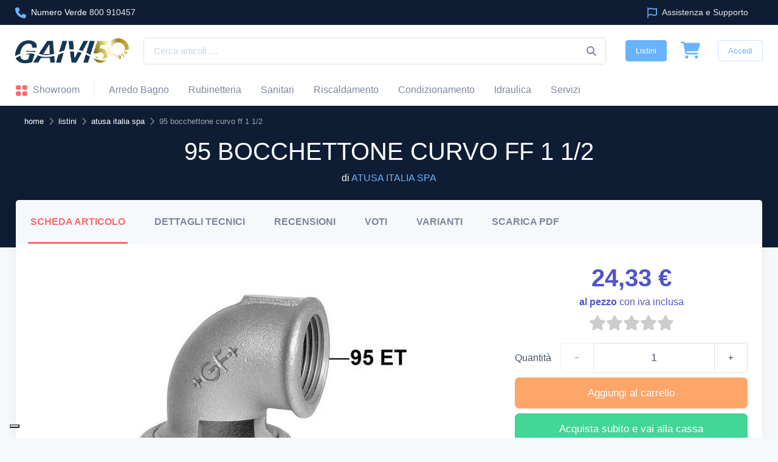

--- FILE ---
content_type: text/html; Charset=utf-8
request_url: https://www.gaivi.it/listini/gfgeorg-fischer-fitt/95-bocchettone-curvo-ff-1-1-2-96.html
body_size: 29132
content:

<!DOCTYPE html>
<html lang="it">
<head prefix="og: http://ogp.me/ns# object: http://ogp.me/ns/object# product: http://ogp.me/ns/product#">

<meta charset="utf-8">
<title>95 bocchettone curvo ff 1 1/2 ATUSA ITALIA SPA - 09505007</title>
<meta name="description" content="95 bocchettone curvo ff 1 1/2 - ATUSA ITALIA SPA 09505007 - fig.95 - ghisa malleabile zincata per 95 bocc curvo ff s/piana in raccordi ghisa del settore tubi e raccorderie"/>
<meta name="author"					content="Gaivi"/>
<meta name="copyright" 				content="&copy; Gaivi scarl"/>
<meta name="distribution" 			content="Global"/>
<meta name="revisit-after" 			content="1 week"/>
<meta name="robots"					content="index,follow"/>
<meta name="viewport" content="width=device-width, initial-scale=1">
<meta property="fb:app_id"                       content="734179186702321" /> 
<meta property="fb:profile_id"                   content="411320679031232" /> 
<meta property="og:type" 			 content="website" />  
<meta property="og:site_name"        content="Gaivi" /> 
<meta property="og:url"              content="https://www.gaivi.it/listini/atusa-italia-spa/95-bocchettone-curvo-ff-1-1-2-96.html" /> 
<meta property="og:title"            content="95 bocchettone curvo ff 1 1/2 ATUSA ITALIA SPA - 09505007" /> 
<meta property="og:description"      content="95 bocchettone curvo ff 1 1/2 - ATUSA ITALIA SPA 09505007 - fig.95 - ghisa malleabile zincata per 95 bocc curvo ff s/piana in raccordi ghisa del settore tubi e raccorderie" /> 
<meta property="og:image"			 content="https://www.gaivi.it/asset/images/miniatura.jpg" /> 
<meta property="og:locale:alternate" content="it_IT" />
<meta name="twitter:card" content="summary_large_image" />
<meta name="twitter:site" content="https://www.gaivi.it/listini/atusa-italia-spa/95-bocchettone-curvo-ff-1-1-2-96.html" />
<meta name="twitter:title" content="95 bocchettone curvo ff 1 1/2 ATUSA ITALIA SPA - 09505007" />
<meta name="twitter:description" content="95 bocchettone curvo ff 1 1/2 - ATUSA ITALIA SPA 09505007 - fig.95 - ghisa malleabile zincata per 95 bocc curvo ff s/piana in raccordi ghisa del settore tubi e raccorderie" />
<meta name="twitter:image" content="https://www.gaivi.it/asset/images/miniatura.jpg" />
<meta http-equiv="imagetoolbar" 	content="no"/>
<meta http-equiv="cache-control" 	content="no-store"/>
<meta http-equiv="content-language" content="it"/>
<meta http-equiv="X-UA-Compatible" content="IE=edge">
<meta content="width=device-width, initial-scale=1.0" name="viewport">
<link rel="canonical" href="https://www.gaivi.it/listini/atusa-italia-spa/95-bocchettone-curvo-ff-1-1-2-96.html"/>
<link rel="preconnect" href="https://media.gaivi.it" crossorigin>
<link rel="dns-prefetch" href="https://media.gaivi.it">
<link rel="preconnect" href="https://code.jquery.com" crossorigin>
<link rel="dns-prefetch" href="https://code.jquery.com">
<link rel="preconnect" href="https://cdnjs.cloudflare.com" crossorigin>
<link rel="dns-prefetch" href="https://cdnjs.cloudflare.com">
<link rel="preconnect" href="https://cs.iubenda.com" crossorigin>
<link rel="dns-prefetch" href="https://cs.iubenda.com">
<link rel="preconnect" href="https://cdn.iubenda.com" crossorigin>
<link rel="dns-prefetch" href="https://cdn.iubenda.com">
<link href="/asset/images/favicon.png" rel="icon">
<link href="/asset/images/apple-touch-icon.png" rel="apple-touch-icon">
<link rel="stylesheet" media="screen" href="/asset/css/theme.min.css?versione=073">
<meta name="msvalidate.01" content="7D38F03BA77C6139E698F5CB1605E83E" />
<!-- Google Tag Manager -->
<script>(function(w,d,s,l,i){w[l]=w[l]||[];w[l].push({'gtm.start':
new Date().getTime(),event:'gtm.js'});var f=d.getElementsByTagName(s)[0],
j=d.createElement(s),dl=l!='dataLayer'?'&l='+l:'';j.async=true;j.src=
'https://www.googletagmanager.com/gtm.js?id='+i+dl;f.parentNode.insertBefore(j,f);
})(window,document,'script','dataLayer','GTM-W86SLS5');</script>
<!-- End Google Tag Manager -->
<!-- Google Analytics -->
<script async src="https://www.googletagmanager.com/gtag/js?id=G-JDLVFDY32Y"></script>
<script>
  window.dataLayer = window.dataLayer || [];
  function gtag(){dataLayer.push(arguments);}
  gtag('js', new Date());
  gtag('config', 'G-JDLVFDY32Y');
</script>
<style>
.icon {width: 1.3em;height: 1.3em;vertical-align:middle;fill: #7d879c;}
.icon-sm {width: 1em;height: 1em;}
.icon-x2 {font-size: 1.5rem;}
.icon-md {font-size: 2.25rem;}
.icon-cerca{position:absolute;right: 0 !important;top: 50% !important;transform: translateY(-50%) !important;margin-right: 1rem !important;}
.fill-info{fill: #69b3fe !important;}
.fill-primary{fill: #fe696a !important;}
.fill-warning{fill: rgba(var(--cz-warning-rgb), var(--cz-text-opacity)) !important;}
.fill-white{fill: #ffffff !important;}
.btn-social .icon:hover{fill: #69b3fe !important}
.svg{width: 1rem;height: 1rem;display: inline-block;}
.svg-star{content: url('data:image/svg+xml;utf8,<svg xmlns="http://www.w3.org/2000/svg" viewBox="0 0 576 512" fill="%23CCCCCC"><path d="M316.9 18C311.6 7 300.4 0 288.1 0s-23.4 7-28.8 18L195 150.3 51.4 171.5c-12 1.8-22 10.2-25.7 21.7s-.7 24.2 7.9 32.7L137.8 329 113.2 474.7c-2 12 3 24.2 12.9 31.3s23 8 33.8 2.3l128.3-68.5 128.3 68.5c10.8 5.7 23.9 4.9 33.8-2.3s14.9-19.3 12.9-31.3L438.5 329 542.7 225.9c8.6-8.5 11.7-21.2 7.9-32.7s-13.7-19.9-25.7-21.7L381.2 150.3 316.9 18z"/></svg>');}
.svg-star-on{content: url('data:image/svg+xml;utf8,<svg xmlns="http://www.w3.org/2000/svg" viewBox="0 0 576 512" fill="orange"><path d="M316.9 18C311.6 7 300.4 0 288.1 0s-23.4 7-28.8 18L195 150.3 51.4 171.5c-12 1.8-22 10.2-25.7 21.7s-.7 24.2 7.9 32.7L137.8 329 113.2 474.7c-2 12 3 24.2 12.9 31.3s23 8 33.8 2.3l128.3-68.5 128.3 68.5c10.8 5.7 23.9 4.9 33.8-2.3s14.9-19.3 12.9-31.3L438.5 329 542.7 225.9c8.6-8.5 11.7-21.2 7.9-32.7s-13.7-19.9-25.7-21.7L381.2 150.3 316.9 18z"/></svg>');}
.svg-star-alt{content: url('data:image/svg+xml;utf8,<svg xmlns="http://www.w3.org/2000/svg" viewBox="0 0 576 512" fill="%23CCCCCC"><path d="M309.5 13.5C305.5 5.2 297.1 0 287.9 0s-17.6 5.2-21.6 13.5L197.7 154.8 44.5 177.5c-9 1.3-16.5 7.6-19.3 16.3s-.5 18.1 5.9 24.5L142.2 328.4 116 483.9c-1.5 9 2.2 18.1 9.7 23.5s17.3 6 25.3 1.7l137-73.2 137 73.2c8.1 4.3 17.9 3.7 25.3-1.7s11.2-14.5 9.7-23.5L433.6 328.4 544.8 218.2c6.5-6.4 8.7-15.9 5.9-24.5s-10.3-14.9-19.3-16.3L378.1 154.8 309.5 13.5zM288 384.7V79.1l52.5 108.1c3.5 7.1 10.2 12.1 18.1 13.3l118.3 17.5L391 303c-5.5 5.5-8.1 13.3-6.8 21l20.2 119.6L299.2 387.5c-3.5-1.9-7.4-2.8-11.2-2.8z"/></svg>');}
.svg-star-alt-on{content: url('data:image/svg+xml;utf8,<svg xmlns="http://www.w3.org/2000/svg" viewBox="0 0 576 512" fill="orange"><path d="M309.5 13.5C305.5 5.2 297.1 0 287.9 0s-17.6 5.2-21.6 13.5L197.7 154.8 44.5 177.5c-9 1.3-16.5 7.6-19.3 16.3s-.5 18.1 5.9 24.5L142.2 328.4 116 483.9c-1.5 9 2.2 18.1 9.7 23.5s17.3 6 25.3 1.7l137-73.2 137 73.2c8.1 4.3 17.9 3.7 25.3-1.7s11.2-14.5 9.7-23.5L433.6 328.4 544.8 218.2c6.5-6.4 8.7-15.9 5.9-24.5s-10.3-14.9-19.3-16.3L378.1 154.8 309.5 13.5zM288 384.7V79.1l52.5 108.1c3.5 7.1 10.2 12.1 18.1 13.3l118.3 17.5L391 303c-5.5 5.5-8.1 13.3-6.8 21l20.2 119.6L299.2 387.5c-3.5-1.9-7.4-2.8-11.2-2.8z"/></svg>');}
.svg-arrow-up{content: url('data:image/svg+xml;utf8,<svg xmlns="http://www.w3.org/2000/svg" viewBox="0 0 576 512" fill="white"><path d="M233.4 105.4c12.5-12.5 32.8-12.5 45.3 0l192 192c12.5 12.5 12.5 32.8 0 45.3s-32.8 12.5-45.3 0L256 173.3 86.6 342.6c-12.5 12.5-32.8 12.5-45.3 0s-12.5-32.8 0-45.3l192-192z"/></svg>');}
.svg-times-white{content: url('data:image/svg+xml;utf8,<svg xmlns="http://www.w3.org/2000/svg" viewBox="0 0 384 512" fill="white"><path d="M342.6 150.6c12.5-12.5 12.5-32.8 0-45.3s-32.8-12.5-45.3 0L192 210.7 86.6 105.4c-12.5-12.5-32.8-12.5-45.3 0s-12.5 32.8 0 45.3L146.7 256 41.4 361.4c-12.5 12.5-12.5 32.8 0 45.3s32.8 12.5 45.3 0L192 301.3 297.4 406.6c12.5 12.5 32.8 12.5 45.3 0s12.5-32.8 0-45.3L237.3 256 342.6 150.6z"/></svg>');}
.svg-times{content: url('data:image/svg+xml;utf8,<svg xmlns="http://www.w3.org/2000/svg" viewBox="0 0 384 512" fill="%23c9d5e0"><path d="M342.6 150.6c12.5-12.5 12.5-32.8 0-45.3s-32.8-12.5-45.3 0L192 210.7 86.6 105.4c-12.5-12.5-32.8-12.5-45.3 0s-12.5 32.8 0 45.3L146.7 256 41.4 361.4c-12.5 12.5-12.5 32.8 0 45.3s32.8 12.5 45.3 0L192 301.3 297.4 406.6c12.5 12.5 32.8 12.5 45.3 0s12.5-32.8 0-45.3L237.3 256 342.6 150.6z"/></svg>');}
.svg-check{content: url('data:image/svg+xml;utf8,<svg xmlns="http://www.w3.org/2000/svg" viewBox="0 0 448 512" fill="LimeGreen"><path d="M438.6 105.4c12.5 12.5 12.5 32.8 0 45.3l-256 256c-12.5 12.5-32.8 12.5-45.3 0l-128-128c-12.5-12.5-12.5-32.8 0-45.3s32.8-12.5 45.3 0L160 338.7 393.4 105.4c12.5-12.5 32.8-12.5 45.3 0z"/></svg>')}
.svg-triangle-exclamation{content: url('data:image/svg+xml;utf8,<svg xmlns="http://www.w3.org/2000/svg" viewBox="0 0 512 512" fill="orange"><path d="M256 32c14.2 0 27.3 7.5 34.5 19.8l216 368c7.3 12.4 7.3 27.7 .2 40.1S486.3 480 472 480H40c-14.3 0-27.6-7.7-34.7-20.1s-7-27.8 .2-40.1l216-368C228.7 39.5 241.8 32 256 32zm0 128c-13.3 0-24 10.7-24 24V296c0 13.3 10.7 24 24 24s24-10.7 24-24V184c0-13.3-10.7-24-24-24zm32 224a32 32 0 1 0 -64 0 32 32 0 1 0 64 0z"/></svg>')}
.svg-pdf{content: url('data:image/svg+xml;utf8,<svg xmlns="http://www.w3.org/2000/svg" viewBox="0 0 512 512" fill="%23c9d5e0"><path d="M64 464l48 0 0 48-48 0c-35.3 0-64-28.7-64-64L0 64C0 28.7 28.7 0 64 0L229.5 0c17 0 33.3 6.7 45.3 18.7l90.5 90.5c12 12 18.7 28.3 18.7 45.3L384 304l-48 0 0-144-80 0c-17.7 0-32-14.3-32-32l0-80L64 48c-8.8 0-16 7.2-16 16l0 384c0 8.8 7.2 16 16 16zM176 352l32 0c30.9 0 56 25.1 56 56s-25.1 56-56 56l-16 0 0 32c0 8.8-7.2 16-16 16s-16-7.2-16-16l0-48 0-80c0-8.8 7.2-16 16-16zm32 80c13.3 0 24-10.7 24-24s-10.7-24-24-24l-16 0 0 48 16 0zm96-80l32 0c26.5 0 48 21.5 48 48l0 64c0 26.5-21.5 48-48 48l-32 0c-8.8 0-16-7.2-16-16l0-128c0-8.8 7.2-16 16-16zm32 128c8.8 0 16-7.2 16-16l0-64c0-8.8-7.2-16-16-16l-16 0 0 96 16 0zm80-112c0-8.8 7.2-16 16-16l48 0c8.8 0 16 7.2 16 16s-7.2 16-16 16l-32 0 0 32 32 0c8.8 0 16 7.2 16 16s-7.2 16-16 16l-32 0 0 48c0 8.8-7.2 16-16 16s-16-7.2-16-16l0-64 0-64z"/></svg>')}
.svg-search{content: url('data:image/svg+xml;utf8,<svg xmlns="http://www.w3.org/2000/svg" viewBox="0 0 512 512" fill="white"><path d="M416 208c0 45.9-14.9 88.3-40 122.7L502.6 457.4c12.5 12.5 12.5 32.8 0 45.3s-32.8 12.5-45.3 0L330.7 376c-34.4 25.2-76.8 40-122.7 40C93.1 416 0 322.9 0 208S93.1 0 208 0S416 93.1 416 208zM208 352a144 144 0 1 0 0-288 144 144 0 1 0 0 288z"></path></svg>')}
.svg-search-default{content: url('data:image/svg+xml;utf8,<svg xmlns="http://www.w3.org/2000/svg" viewBox="0 0 512 512" fill="%23c9d5e0"><path d="M416 208c0 45.9-14.9 88.3-40 122.7L502.6 457.4c12.5 12.5 12.5 32.8 0 45.3s-32.8 12.5-45.3 0L330.7 376c-34.4 25.2-76.8 40-122.7 40C93.1 416 0 322.9 0 208S93.1 0 208 0S416 93.1 416 208zM208 352a144 144 0 1 0 0-288 144 144 0 1 0 0 288z"></path></svg>')}
.svg-youtube{content: url('data:image/svg+xml;utf8,<svg xmlns="http://www.w3.org/2000/svg" viewBox="0 0 576 512" fill="OrangeRed"><path d="M549.7 124.1c-6.3-23.7-24.8-42.3-48.3-48.6C458.8 64 288 64 288 64S117.2 64 74.6 75.5c-23.5 6.3-42 24.9-48.3 48.6-11.4 42.9-11.4 132.3-11.4 132.3s0 89.4 11.4 132.3c6.3 23.7 24.8 41.5 48.3 47.8C117.2 448 288 448 288 448s170.8 0 213.4-11.5c23.5-6.3 42-24.2 48.3-47.8 11.4-42.9 11.4-132.3 11.4-132.3s0-89.4-11.4-132.3zm-317.5 213.5V175.2l142.7 81.2-142.7 81.2z"/></svg>')}
.svg-comment{content: url('data:image/svg+xml;utf8,<svg xmlns="http://www.w3.org/2000/svg" viewBox="0 0 512 512" fill="OrangeRed"><path d="M168.2 384.9c-15-5.4-31.7-3.1-44.6 6.4c-8.2 6-22.3 14.8-39.4 22.7c5.6-14.7 9.9-31.3 11.3-49.4c1-12.9-3.3-25.7-11.8-35.5C60.4 302.8 48 272 48 240c0-79.5 83.3-160 208-160s208 80.5 208 160s-83.3 160-208 160c-31.6 0-61.3-5.5-87.8-15.1zM26.3 423.8c-1.6 2.7-3.3 5.4-5.1 8.1l-.3 .5c-1.6 2.3-3.2 4.6-4.8 6.9c-3.5 4.7-7.3 9.3-11.3 13.5c-4.6 4.6-5.9 11.4-3.4 17.4c2.5 6 8.3 9.9 14.8 9.9c5.1 0 10.2-.3 15.3-.8l.7-.1c4.4-.5 8.8-1.1 13.2-1.9c.8-.1 1.6-.3 2.4-.5c17.8-3.5 34.9-9.5 50.1-16.1c22.9-10 42.4-21.9 54.3-30.6c31.8 11.5 67 17.9 104.1 17.9c141.4 0 256-93.1 256-208S397.4 32 256 32S0 125.1 0 240c0 45.1 17.7 86.8 47.7 120.9c-1.9 24.5-11.4 46.3-21.4 62.9zM144 272a32 32 0 1 0 0-64 32 32 0 1 0 0 64zm144-32a32 32 0 1 0 -64 0 32 32 0 1 0 64 0zm80 32a32 32 0 1 0 0-64 32 32 0 1 0 0 64z"/></svg>')}
.svg-envelope{content: url('data:image/svg+xml;utf8,<svg xmlns="http://www.w3.org/2000/svg" viewBox="0 0 512 512" fill="%23c9d5e0"><path d="M48 64C21.5 64 0 85.5 0 112c0 15.1 7.1 29.3 19.2 38.4L236.8 313.6c11.4 8.5 27 8.5 38.4 0L492.8 150.4c12.1-9.1 19.2-23.3 19.2-38.4c0-26.5-21.5-48-48-48H48zM0 176V384c0 35.3 28.7 64 64 64H448c35.3 0 64-28.7 64-64V176L294.4 339.2c-22.8 17.1-54 17.1-76.8 0L0 176z"/></svg>')}
.svg-idea{content: url('data:image/svg+xml;utf8,<svg xmlns="http://www.w3.org/2000/svg" viewBox="0 0 384 512" fill="%23c9d5e0"><path d="M297.2 248.9C311.6 228.3 320 203.2 320 176c0-70.7-57.3-128-128-128S64 105.3 64 176c0 27.2 8.4 52.3 22.8 72.9c3.7 5.3 8.1 11.3 12.8 17.7l0 0c12.9 17.7 28.3 38.9 39.8 59.8c10.4 19 15.7 38.8 18.3 57.5H109c-2.2-12-5.9-23.7-11.8-34.5c-9.9-18-22.2-34.9-34.5-51.8l0 0 0 0c-5.2-7.1-10.4-14.2-15.4-21.4C27.6 247.9 16 213.3 16 176C16 78.8 94.8 0 192 0s176 78.8 176 176c0 37.3-11.6 71.9-31.4 100.3c-5 7.2-10.2 14.3-15.4 21.4l0 0 0 0c-12.3 16.8-24.6 33.7-34.5 51.8c-5.9 10.8-9.6 22.5-11.8 34.5H226.4c2.6-18.7 7.9-38.6 18.3-57.5c11.5-20.9 26.9-42.1 39.8-59.8l0 0 0 0 0 0c4.7-6.4 9-12.4 12.7-17.7zM192 128c-26.5 0-48 21.5-48 48c0 8.8-7.2 16-16 16s-16-7.2-16-16c0-44.2 35.8-80 80-80c8.8 0 16 7.2 16 16s-7.2 16-16 16zm0 384c-44.2 0-80-35.8-80-80V416H272v16c0 44.2-35.8 80-80 80z"/></svg>')}
.svg-whatsapp{content: url('data:image/svg+xml;utf8,<svg xmlns="http://www.w3.org/2000/svg" viewBox="0 0 448 512" fill="%23c9d5e0"><path d="M380.9 97.1C339 55.1 283.2 32 223.9 32c-122.4 0-222 99.6-222 222 0 39.1 10.2 77.3 29.6 111L0 480l117.7-30.9c32.4 17.7 68.9 27 106.1 27h.1c122.3 0 224.1-99.6 224.1-222 0-59.3-25.2-115-67.1-157zm-157 341.6c-33.2 0-65.7-8.9-94-25.7l-6.7-4-69.8 18.3L72 359.2l-4.4-7c-18.5-29.4-28.2-63.3-28.2-98.2 0-101.7 82.8-184.5 184.6-184.5 49.3 0 95.6 19.2 130.4 54.1 34.8 34.9 56.2 81.2 56.1 130.5 0 101.8-84.9 184.6-186.6 184.6zm101.2-138.2c-5.5-2.8-32.8-16.2-37.9-18-5.1-1.9-8.8-2.8-12.5 2.8-3.7 5.6-14.3 18-17.6 21.8-3.2 3.7-6.5 4.2-12 1.4-32.6-16.3-54-29.1-75.5-66-5.7-9.8 5.7-9.1 16.3-30.3 1.8-3.7 .9-6.9-.5-9.7-1.4-2.8-12.5-30.1-17.1-41.2-4.5-10.8-9.1-9.3-12.5-9.5-3.2-.2-6.9-.2-10.6-.2-3.7 0-9.7 1.4-14.8 6.9-5.1 5.6-19.4 19-19.4 46.3 0 27.3 19.9 53.7 22.6 57.4 2.8 3.7 39.1 59.7 94.8 83.8 35.2 15.2 49 16.5 66.6 13.9 10.7-1.6 32.8-13.4 37.4-26.4 4.6-13 4.6-24.1 3.2-26.4-1.3-2.5-5-3.9-10.5-6.6z"/></svg>')}
.svg-telephone{content: url('data:image/svg+xml;utf8,<svg xmlns="http://www.w3.org/2000/svg" viewBox="0 0 512 512" fill="%23c9d5e0"><path d="M280 0C408.1 0 512 103.9 512 232c0 13.3-10.7 24-24 24s-24-10.7-24-24c0-101.6-82.4-184-184-184c-13.3 0-24-10.7-24-24s10.7-24 24-24zm8 192a32 32 0 1 1 0 64 32 32 0 1 1 0-64zm-32-72c0-13.3 10.7-24 24-24c75.1 0 136 60.9 136 136c0 13.3-10.7 24-24 24s-24-10.7-24-24c0-48.6-39.4-88-88-88c-13.3 0-24-10.7-24-24zM117.5 1.4c19.4-5.3 39.7 4.6 47.4 23.2l40 96c6.8 16.3 2.1 35.2-11.6 46.3L144 207.3c33.3 70.4 90.3 127.4 160.7 160.7L345 318.7c11.2-13.7 30-18.4 46.3-11.6l96 40c18.6 7.7 28.5 28 23.2 47.4l-24 88C481.8 499.9 466 512 448 512C200.6 512 0 311.4 0 64C0 46 12.1 30.2 29.5 25.4l88-24z"/></svg>')}
.svg-clock{content: url('data:image/svg+xml;utf8,<svg xmlns="http://www.w3.org/2000/svg" viewBox="0 0 512 512" fill="%23c9d5e0"><path d="M256 0a256 256 0 1 1 0 512A256 256 0 1 1 256 0zM232 120V256c0 8 4 15.5 10.7 20l96 64c11 7.4 25.9 4.4 33.3-6.7s4.4-25.9-6.7-33.3L280 243.2V120c0-13.3-10.7-24-24-24s-24 10.7-24 24z"/></svg>')}
.svg-truck{content: url('data:image/svg+xml;utf8,<svg xmlns="http://www.w3.org/2000/svg" viewBox="0 0 640 512" fill="%23c9d5e0"><path d="M112 0C85.5 0 64 21.5 64 48V96H16c-8.8 0-16 7.2-16 16s7.2 16 16 16H64 272c8.8 0 16 7.2 16 16s-7.2 16-16 16H64 48c-8.8 0-16 7.2-16 16s7.2 16 16 16H64 240c8.8 0 16 7.2 16 16s-7.2 16-16 16H64 16c-8.8 0-16 7.2-16 16s7.2 16 16 16H64 208c8.8 0 16 7.2 16 16s-7.2 16-16 16H64V416c0 53 43 96 96 96s96-43 96-96H384c0 53 43 96 96 96s96-43 96-96h32c17.7 0 32-14.3 32-32s-14.3-32-32-32V288 256 237.3c0-17-6.7-33.3-18.7-45.3L512 114.7c-12-12-28.3-18.7-45.3-18.7H416V48c0-26.5-21.5-48-48-48H112zM544 237.3V256H416V160h50.7L544 237.3zM160 368a48 48 0 1 1 0 96 48 48 0 1 1 0-96zm272 48a48 48 0 1 1 96 0 48 48 0 1 1 -96 0z"></path></svg>')}
.svg-money{content: url('data:image/svg+xml;utf8,<svg xmlns="http://www.w3.org/2000/svg" viewBox="0 0 512 512" fill="%23c9d5e0"><path d="M320 96H192L144.6 24.9C137.5 14.2 145.1 0 157.9 0H354.1c12.8 0 20.4 14.2 13.3 24.9L320 96zM192 128H320c3.8 2.5 8.1 5.3 13 8.4C389.7 172.7 512 250.9 512 416c0 53-43 96-96 96H96c-53 0-96-43-96-96C0 250.9 122.3 172.7 179 136.4l0 0 0 0c4.8-3.1 9.2-5.9 13-8.4zm84 88c0-11-9-20-20-20s-20 9-20 20v14c-7.6 1.7-15.2 4.4-22.2 8.5c-13.9 8.3-25.9 22.8-25.8 43.9c.1 20.3 12 33.1 24.7 40.7c11 6.6 24.7 10.8 35.6 14l1.7 .5c12.6 3.8 21.8 6.8 28 10.7c5.1 3.2 5.8 5.4 5.9 8.2c.1 5-1.8 8-5.9 10.5c-5 3.1-12.9 5-21.4 4.7c-11.1-.4-21.5-3.9-35.1-8.5c-2.3-.8-4.7-1.6-7.2-2.4c-10.5-3.5-21.8 2.2-25.3 12.6s2.2 21.8 12.6 25.3c1.9 .6 4 1.3 6.1 2.1l0 0 0 0c8.3 2.9 17.9 6.2 28.2 8.4V424c0 11 9 20 20 20s20-9 20-20V410.2c8-1.7 16-4.5 23.2-9c14.3-8.9 25.1-24.1 24.8-45c-.3-20.3-11.7-33.4-24.6-41.6c-11.5-7.2-25.9-11.6-37.1-15l0 0-.7-.2c-12.8-3.9-21.9-6.7-28.3-10.5c-5.2-3.1-5.3-4.9-5.3-6.7c0-3.7 1.4-6.5 6.2-9.3c5.4-3.2 13.6-5.1 21.5-5c9.6 .1 20.2 2.2 31.2 5.2c10.7 2.8 21.6-3.5 24.5-14.2s-3.5-21.6-14.2-24.5c-6.5-1.7-13.7-3.4-21.1-4.7V216z"/></svg>')}
.svg-left{content: url('data:image/svg+xml;utf8,<svg xmlns="http://www.w3.org/2000/svg" viewBox="0 0 320 512" fill="%23c9d5e0"><path d="M9.4 233.4c-12.5 12.5-12.5 32.8 0 45.3l192 192c12.5 12.5 32.8 12.5 45.3 0s12.5-32.8 0-45.3L77.3 256 246.6 86.6c12.5-12.5 12.5-32.8 0-45.3s-32.8-12.5-45.3 0l-192 192z"/></svg>')}
.svg-right{content: url('data:image/svg+xml;utf8,<svg xmlns="http://www.w3.org/2000/svg" viewBox="0 0 320 512" fill="%23c9d5e0"><path d="M310.6 233.4c12.5 12.5 12.5 32.8 0 45.3l-192 192c-12.5 12.5-32.8 12.5-45.3 0s-12.5-32.8 0-45.3L242.7 256 73.4 86.6c-12.5-12.5-12.5-32.8 0-45.3s32.8-12.5 45.3 0l192 192z"/></svg>')}
.svg-question-circle{content: url('data:image/svg+xml;utf8,<svg xmlns="http://www.w3.org/2000/svg" viewBox="0 0 512 512"><path d="M256 512A256 256 0 1 0 256 0a256 256 0 1 0 0 512zM169.8 165.3c7.9-22.3 29.1-37.3 52.8-37.3h58.3c34.9 0 63.1 28.3 63.1 63.1c0 22.6-12.1 43.5-31.7 54.8L280 264.4c-.2 13-10.9 23.6-24 23.6c-13.3 0-24-10.7-24-24V250.5c0-8.6 4.6-16.5 12.1-20.8l44.3-25.4c4.7-2.7 7.6-7.7 7.6-13.1c0-8.4-6.8-15.1-15.1-15.1H222.6c-3.4 0-6.4 2.1-7.5 5.3l-.4 1.2c-4.4 12.5-18.2 19-30.6 14.6s-19-18.2-14.6-30.6l.4-1.2zM224 352a32 32 0 1 1 64 0 32 32 0 1 1 -64 0z"/></svg>')}
.svg-ellipsis{content: url('data:image/svg+xml;utf8,<svg xmlns="http://www.w3.org/2000/svg" viewBox="0 0 448 512" fill="%23c9d5e0"><path d="M8 256a56 56 0 1 1 112 0A56 56 0 1 1 8 256zm160 0a56 56 0 1 1 112 0 56 56 0 1 1 -112 0zm216-56a56 56 0 1 1 0 112 56 56 0 1 1 0-112z"/></svg>')}
.svg-square{content: url('data:image/svg+xml;utf8,<svg xmlns="http://www.w3.org/2000/svg" viewBox="0 0 448 512" fill="%2369b3fe"><path d="M0 96C0 60.7 28.7 32 64 32H384c35.3 0 64 28.7 64 64V416c0 35.3-28.7 64-64 64H64c-35.3 0-64-28.7-64-64V96z"/></svg>')}	
.svg-lock{content: url('data:image/svg+xml;utf8,<svg xmlns="http://www.w3.org/2000/svg" viewBox="0 0 448 512" fill="%23c9d5e0"><path d="M144 144v48H304V144c0-44.2-35.8-80-80-80s-80 35.8-80 80zM80 192V144C80 64.5 144.5 0 224 0s144 64.5 144 144v48h16c35.3 0 64 28.7 64 64V448c0 35.3-28.7 64-64 64H64c-35.3 0-64-28.7-64-64V256c0-35.3 28.7-64 64-64H80z"/></svg>')}
.svg-eye{content: url('data:image/svg+xml;utf8,<svg xmlns="http://www.w3.org/2000/svg" viewBox="0 0 576 512" fill="%23c9d5e0"><path d="M288 32c-80.8 0-145.5 36.8-192.6 80.6C48.6 156 17.3 208 2.5 243.7c-3.3 7.9-3.3 16.7 0 24.6C17.3 304 48.6 356 95.4 399.4C142.5 443.2 207.2 480 288 480s145.5-36.8 192.6-80.6c46.8-43.5 78.1-95.4 93-131.1c3.3-7.9 3.3-16.7 0-24.6c-14.9-35.7-46.2-87.7-93-131.1C433.5 68.8 368.8 32 288 32zM144 256a144 144 0 1 1 288 0 144 144 0 1 1 -288 0zm144-64c0 35.3-28.7 64-64 64c-7.1 0-13.9-1.2-20.3-3.3c-5.5-1.8-11.9 1.6-11.7 7.4c.3 6.9 1.3 13.8 3.2 20.7c13.7 51.2 66.4 81.6 117.6 67.9s81.6-66.4 67.9-117.6c-11.1-41.5-47.8-69.4-88.6-71.1c-5.8-.2-9.2 6.1-7.4 11.7c2.1 6.4 3.3 13.2 3.3 20.3z"/></svg>')}
.svg-eye-slash{content: url('data:image/svg+xml;utf8,<svg xmlns="http://www.w3.org/2000/svg" viewBox="0 0 640 512" fill="orange"><path d="M38.8 5.1C28.4-3.1 13.3-1.2 5.1 9.2S-1.2 34.7 9.2 42.9l592 464c10.4 8.2 25.5 6.3 33.7-4.1s6.3-25.5-4.1-33.7L525.6 386.7c39.6-40.6 66.4-86.1 79.9-118.4c3.3-7.9 3.3-16.7 0-24.6c-14.9-35.7-46.2-87.7-93-131.1C465.5 68.8 400.8 32 320 32c-68.2 0-125 26.3-169.3 60.8L38.8 5.1zM223.1 149.5C248.6 126.2 282.7 112 320 112c79.5 0 144 64.5 144 144c0 24.9-6.3 48.3-17.4 68.7L408 294.5c8.4-19.3 10.6-41.4 4.8-63.3c-11.1-41.5-47.8-69.4-88.6-71.1c-5.8-.2-9.2 6.1-7.4 11.7c2.1 6.4 3.3 13.2 3.3 20.3c0 10.2-2.4 19.8-6.6 28.3l-90.3-70.8zM373 389.9c-16.4 6.5-34.3 10.1-53 10.1c-79.5 0-144-64.5-144-144c0-6.9 .5-13.6 1.4-20.2L83.1 161.5C60.3 191.2 44 220.8 34.5 243.7c-3.3 7.9-3.3 16.7 0 24.6c14.9 35.7 46.2 87.7 93 131.1C174.5 443.2 239.2 480 320 480c47.8 0 89.9-12.9 126.2-32.5L373 389.9z"/></svg>')}
.svg-md .svg,
.svg-md.svg{width: 1.75rem !important;height: 1.75rem !important;}
.svg-lg .svg,
.svg-lg.svg{width: 3rem !important;height: 3rem !important;}
.svg-xl .svg,
.svg-xl.svg{width: 6rem !important;height: 6rem !important;}
.svg-middle{position: absolute;top: 9px;left: 9px;}
.navbar-brand>img{max-width:unset}
.product-card img{padding:1rem}
picture img,
.square{aspect-ratio: 1 / 1}
@media (min-width: 576px) {
  .w-auto-md { width: auto !important; }
}
</style>
<style>
.table td{padding:5px 10px}
.checkbox{border-bottom: 1px solid #e3e9ef;padding: 7px 0px;}
.checkbox input{margin-right:10px}
.checkbox label{color:#69b3fe}
.nav-link{color: #7d879c;}
.prezzo{text-align: center;margin-bottom: 0.25rem !important;color:#4e54c8 !important;font-weight: bold !important;}
.numrecesioni{font-weight: 400 !important;margin: 0.25rem 0.5rem 0 0.5rem;display: inline-block;vertical-align: middle;color:#4e54c8;}
.descrizioni{font-size: 0.875rem;padding-bottom: .5rem;padding-left: 0;list-style: none;}
.descrizioni li {padding-top: 0.25rem !important;padding-bottom: 0.25rem !important;align-items: center !important;justify-content: space-between !important;border-bottom: var(--cz-border-width) var(--cz-border-style) var(--cz-border-color) !important;display: flex !important;}
.descrizioni li span:first-child{color:#7d879c !important;}
#tab-main .nav-link{font-weight:bold;}
.product-gallery-preview{height:300px}
@media (min-width: 992px)  {.product-gallery-preview{height:500px}}
.recensione-tipo{margin-bottom: .5rem !important;align-items: center !important;justify-content: space-between !important;display: flex !important}
.recensione-tipo div{white-space: nowrap !important;text-align: right !important;margin-right: 1rem !important;}
.recensione-tipo div>span{--cz-text-opacity: 1;color: #7d879c !important;vertical-align: middle !important;}
.recensione-tipo .w-100 span{color: #7d879c !important;margin-left: 1rem !important;}
.recensione-tipo .svg{font-size: 0.75rem;margin-left: .25rem}
.black-week{background-color: #000 !important;padding: 1rem !important;border-radius:0.3rem}
.black-week .prezzo, .black-week .text-accent{color:#fff !important}
.black-week-container{display: flex;align-items: center;justify-content: center;background: linear-gradient(to right, black 50%, white 50%);color: white;text-align: center;border: 1px solid #000;border-radius:0.3rem}
.black-week-text {font-family: Arial, sans-serif;font-size: 2.5rem;font-weight: bold;width: 100%;}
.black-text {color: black;}
</style>
</head>
<body class="handheld-toolbar-enabled page-articolo bg-secondary">
<div id="page-data" data-run="" data-market="" data-codice="96"></div>


<!-- Google Tag Manager (noscript) -->
<noscript><iframe src="https://www.googletagmanager.com/ns.html?id=GTM-W86SLS5"
height="0" width="0" style="display:none;visibility:hidden"></iframe></noscript>
<!-- End Google Tag Manager (noscript) -->

    <main class="page-wrapper">
        <header class="shadow-sm">
            <div class="topbar topbar-dark bg-darker">
                <div class="container">
                    <div class="topbar-text dropdown d-md-none"><a class="topbar-link dropdown-toggle" href="#" data-bs-toggle="dropdown">Link Assistenza</a>
                        <ul class="dropdown-menu text-start">
                            <li><a class="dropdown-item" href="tel:800910457" aria-label="Numero Verde">
							<svg class="icon fill-info me-2" xmlns="http://www.w3.org/2000/svg" viewBox="0 0 512 512"><path d="M164.9 24.6c-7.7-18.6-28-28.5-47.4-23.2l-88 24C12.1 30.2 0 46 0 64C0 311.4 200.6 512 448 512c18 0 33.8-12.1 38.6-29.5l24-88c5.3-19.4-4.6-39.7-23.2-47.4l-96-40c-16.3-6.8-35.2-2.1-46.3 11.6L304.7 368C234.3 334.7 177.3 277.7 144 207.3L193.3 167c13.7-11.2 18.4-30 11.6-46.3l-40-96z"/></svg>                            
 
                            800 910457</a></li>
                            <li><a class="dropdown-item" href="/company/assistenza/" aria-label="Assistenza">
                            <svg class="icon fill-info me-2" xmlns="http://www.w3.org/2000/svg" viewBox="0 0 448 512"><path d="M48 24C48 10.7 37.3 0 24 0S0 10.7 0 24V64 350.5 400v88c0 13.3 10.7 24 24 24s24-10.7 24-24V388l80.3-20.1c41.1-10.3 84.6-5.5 122.5 13.4c44.2 22.1 95.5 24.8 141.7 7.4l34.7-13c12.5-4.7 20.8-16.6 20.8-30V66.1c0-23-24.2-38-44.8-27.7l-9.6 4.8c-46.3 23.2-100.8 23.2-147.1 0c-35.1-17.6-75.4-22-113.5-12.5L48 52V24zm0 77.5l96.6-24.2c27-6.7 55.5-3.6 80.4 8.8c54.9 27.4 118.7 29.7 175 6.8V334.7l-24.4 9.1c-33.7 12.6-71.2 10.7-103.4-5.4c-48.2-24.1-103.3-30.1-155.6-17.1L48 338.5v-237z"/></svg>
                             Assistenza</a></li>
                            <li><a class="dropdown-item" href="/company/contatti/" aria-label="Contatti">
                            <svg class="icon fill-info me-2" xmlns="http://www.w3.org/2000/svg" viewBox="0 0 512 512"><path d="M48 64C21.5 64 0 85.5 0 112c0 15.1 7.1 29.3 19.2 38.4L236.8 313.6c11.4 8.5 27 8.5 38.4 0L492.8 150.4c12.1-9.1 19.2-23.3 19.2-38.4c0-26.5-21.5-48-48-48H48zM0 176V384c0 35.3 28.7 64 64 64H448c35.3 0 64-28.7 64-64V176L294.4 339.2c-22.8 17.1-54 17.1-76.8 0L0 176z"/></svg>
                            Contatti</a></li>
                        </ul>
                    </div>

                    <div class="text-nowrap d-none d-md-inline-block">
						<a class="topbar-link me-4 d-none d-md-inline-block" href="tel:800910457" aria-label="Numero Verde">
						<svg class="icon fill-info me-1" xmlns="http://www.w3.org/2000/svg" viewBox="0 0 512 512"><path d="M164.9 24.6c-7.7-18.6-28-28.5-47.4-23.2l-88 24C12.1 30.2 0 46 0 64C0 311.4 200.6 512 448 512c18 0 33.8-12.1 38.6-29.5l24-88c5.3-19.4-4.6-39.7-23.2-47.4l-96-40c-16.3-6.8-35.2-2.1-46.3 11.6L304.7 368C234.3 334.7 177.3 277.7 144 207.3L193.3 167c13.7-11.2 18.4-30 11.6-46.3l-40-96z"/></svg>
						<span class="text-light me-1">Numero Verde</span>800 910457</a>
                    </div>
<!--
                    <div class="text-nowrap d-none d-md-inline-block">
						<a class="topbar-link me-4 d-none d-md-inline-block" href="https://www.facebook.com/GaiviBathroomTreviso" aria-label="facebook">
						<svg class="icon fill-info me-1" xmlns="http://www.w3.org/2000/svg" viewBox="0 0 320 512"><path d="M80 299.3V512H196V299.3h86.5l18-97.8H196V166.9c0-51.7 20.3-71.5 72.7-71.5c16.3 0 29.4 .4 37 1.2V7.9C291.4 4 256.4 0 236.2 0C129.3 0 80 50.5 80 159.4v42.1H14v97.8H80z"/></svg>
						facebook</a>
                    </div>

                    <div class="text-nowrap d-none d-md-inline-block">
						<a class="topbar-link me-4 d-none d-md-inline-block" href="https://www.instagram.com/gaivibathroom/" aria-label="Instagram">
						<svg class="icon fill-info me-1" xmlns="http://www.w3.org/2000/svg" viewBox="0 0 448 512"><path d="M224.1 141c-63.6 0-114.9 51.3-114.9 114.9s51.3 114.9 114.9 114.9S339 319.5 339 255.9 287.7 141 224.1 141zm0 189.6c-41.1 0-74.7-33.5-74.7-74.7s33.5-74.7 74.7-74.7 74.7 33.5 74.7 74.7-33.6 74.7-74.7 74.7zm146.4-194.3c0 14.9-12 26.8-26.8 26.8-14.9 0-26.8-12-26.8-26.8s12-26.8 26.8-26.8 26.8 12 26.8 26.8zm76.1 27.2c-1.7-35.9-9.9-67.7-36.2-93.9-26.2-26.2-58-34.4-93.9-36.2-37-2.1-147.9-2.1-184.9 0-35.8 1.7-67.6 9.9-93.9 36.1s-34.4 58-36.2 93.9c-2.1 37-2.1 147.9 0 184.9 1.7 35.9 9.9 67.7 36.2 93.9s58 34.4 93.9 36.2c37 2.1 147.9 2.1 184.9 0 35.9-1.7 67.7-9.9 93.9-36.2 26.2-26.2 34.4-58 36.2-93.9 2.1-37 2.1-147.8 0-184.8zM398.8 388c-7.8 19.6-22.9 34.7-42.6 42.6-29.5 11.7-99.5 9-132.1 9s-102.7 2.6-132.1-9c-19.6-7.8-34.7-22.9-42.6-42.6-11.7-29.5-9-99.5-9-132.1s-2.6-102.7 9-132.1c7.8-19.6 22.9-34.7 42.6-42.6 29.5-11.7 99.5-9 132.1-9s102.7-2.6 132.1 9c19.6 7.8 34.7 22.9 42.6 42.6 11.7 29.5 9 99.5 9 132.1s2.7 102.7-9 132.1z"/></svg>
						Instagram</a>
                    </div>
-->                   
                    <div class="text-nowrap d-none d-md-inline-block">
						<a class="topbar-link me-4 d-none d-md-inline-block" href="/company/assistenza/" aria-label="Assistenza">
						<svg class="icon fill-info me-1"  xmlns="http://www.w3.org/2000/svg" viewBox="0 0 448 512"><path d="M48 24C48 10.7 37.3 0 24 0S0 10.7 0 24V64 350.5 400v88c0 13.3 10.7 24 24 24s24-10.7 24-24V388l80.3-20.1c41.1-10.3 84.6-5.5 122.5 13.4c44.2 22.1 95.5 24.8 141.7 7.4l34.7-13c12.5-4.7 20.8-16.6 20.8-30V66.1c0-23-24.2-38-44.8-27.7l-9.6 4.8c-46.3 23.2-100.8 23.2-147.1 0c-35.1-17.6-75.4-22-113.5-12.5L48 52V24zm0 77.5l96.6-24.2c27-6.7 55.5-3.6 80.4 8.8c54.9 27.4 118.7 29.7 175 6.8V334.7l-24.4 9.1c-33.7 12.6-71.2 10.7-103.4-5.4c-48.2-24.1-103.3-30.1-155.6-17.1L48 338.5v-237z"/></svg>
						Assistenza e Supporto</a>
                    </div>
                </div>
            </div>
            <div class="navbar-sticky bg-light" data-bs-offset="0" style="--bs-scroll-height: 5px;">
                <div class="navbar navbar-expand-md mb-1 mb-sm-0 navbar-light">
                    <div class="container">
						<a class="navbar-brand d-none d-sm-block order-sm-1 me-0" href="/">
							<img fetchpriority="high" src="/asset/images/gaivi-logo-50.webp" width="187" height="41" alt="Gaivi">
						</a>
						<div class="w-100 d-sm-none d-flex justify-content-between order-sm-2 order-1">
							<a class="navbar-brand mx-2" href="/">
								<img fetchpriority="high" src="/asset/images/gaivi-logo-50.webp" width="187" height="41" alt="Gaivi">
							</a>
                            <button class="navbar-toggler" type="button" data-bs-toggle="collapse" data-bs-target="#navbarCollapse" aria-label="menu">
                            	<svg class="icon icon-x2" xmlns="http://www.w3.org/2000/svg" viewBox="0 0 448 512"><path d="M0 96C0 78.3 14.3 64 32 64H416c17.7 0 32 14.3 32 32s-14.3 32-32 32H32C14.3 128 0 113.7 0 96zM0 256c0-17.7 14.3-32 32-32H416c17.7 0 32 14.3 32 32s-14.3 32-32 32H32c-17.7 0-32-14.3-32-32zM448 416c0 17.7-14.3 32-32 32H32c-17.7 0-32-14.3-32-32s14.3-32 32-32H416c17.7 0 32 14.3 32 32z"/></svg>
                            </button>
						</div>
							
                        <div class="input-group mx-sm-4 order-sm-2 order-3">
                            <input class="form-control rounded-end pe-sm-5 gaivi-autocomplete" id="query" type="text" placeholder="Cerca articoli ....">
                            <svg class="icon icon-sm icon-cerca" xmlns="http://www.w3.org/2000/svg" viewBox="0 0 512 512"><path d="M416 208c0 45.9-14.9 88.3-40 122.7L502.6 457.4c12.5 12.5 12.5 32.8 0 45.3s-32.8 12.5-45.3 0L330.7 376c-34.4 25.2-76.8 40-122.7 40C93.1 416 0 322.9 0 208S93.1 0 208 0S416 93.1 416 208zM208 352a144 144 0 1 0 0-288 144 144 0 1 0 0 288z"/></svg>
                        </div>
                        <div class="navbar-toolbar d-flex align-items-center order-sm-3 order-2 justify-content-between w-100 w-auto-md">
	                        <a href="/listini/" class="navbar-tool btn btn-info btn-sm mx-2 px-sm-3 px-2">Listini</a>
                            <div class="navbar-tool dropdown mx-2" id="link-basket">
	                            <a class="navbar-tool-icon-box" href="/store/carrello.asp" aria-label="carrello" data-cmp-ab="2">
	                            	<svg class="icon icon-x2 fill-info" xmlns="http://www.w3.org/2000/svg" viewBox="0 0 576 512"><path d="M0 24C0 10.7 10.7 0 24 0H69.5c22 0 41.5 12.8 50.6 32h411c26.3 0 45.5 25 38.6 50.4l-41 152.3c-8.5 31.4-37 53.3-69.5 53.3H170.7l5.4 28.5c2.2 11.3 12.1 19.5 23.6 19.5H488c13.3 0 24 10.7 24 24s-10.7 24-24 24H199.7c-34.6 0-64.3-24.6-70.7-58.5L77.4 54.5c-.7-3.8-4-6.5-7.9-6.5H24C10.7 48 0 37.3 0 24zM128 464a48 48 0 1 1 96 0 48 48 0 1 1 -96 0zm336-48a48 48 0 1 1 0 96 48 48 0 1 1 0-96z"/></svg>
	                            </a>
                            </div>

                            <a class="navbar-tool" href="#">
                                <div class="navbar-tool-text d-inline-block" id="link-login">
	                                <div class="btn btn-outline-info btn-sm px-sm-3 px-2">Accedi<span class="d-none d-sm-line"> a Gaivi</span></div>
                                
                                </div>
                            </a>
                        </div>
                    </div>
                </div>
                <div class="navbar navbar-expand-md navbar-light navbar-stuck-menu mt-n2 pt-0 pb-0">
                    <div class="container">
                        <div class="collapse navbar-collapse" id="navbarCollapse">

                            <ul class="navbar-nav navbar-mega-nav pe-lg-2 me-lg-2 d-none d-lg-block">
                                <li class="nav-item"><a class="nav-link  ps-lg-0" href="https://showroom.gaivi.it">
                                	<svg class="icon me-1 fill-primary align-middle" xmlns="http://www.w3.org/2000/svg" viewBox="0 0 512 512">
                                	<path  d="M224 80c0-26.5-21.5-48-48-48H80C53.5 32 32 53.5 32 80v96c0 26.5 21.5 48 48 48h96c26.5 0 48-21.5 48-48V80zm0 256c0-26.5-21.5-48-48-48H80c-26.5 0-48 21.5-48 48v96c0 26.5 21.5 48 48 48h96c26.5 0 48-21.5 48-48V336zM288 80v96c0 26.5 21.5 48 48 48h96c26.5 0 48-21.5 48-48V80c0-26.5-21.5-48-48-48H336c-26.5 0-48 21.5-48 48zM480 336c0-26.5-21.5-48-48-48H336c-26.5 0-48 21.5-48 48v96c0 26.5 21.5 48 48 48h96c26.5 0 48-21.5 48-48V336z" class=""></path></svg>
                                	Showroom</a>
                                    
                                </li>
                            </ul>
                            <ul class="navbar-nav">
                                <li class="nav-item dropdown"><a class="nav-link dropdown-toggle" href="#" data-bs-toggle="dropdown" data-bs-auto-close="outside">Arredo Bagno</a>
                                    <ul class="dropdown-menu">
										<li><a class="dropdown-item" title="vedi accessori bagno" href="/settori/arredo-bagno/accessori-bagno-0006/">Accessori bagno</a></li>
										<li><a class="dropdown-item" title="vedi arredo lavanderia-cucina ARREDO BAGNO" href="/settori/arredo-bagno/arredo-lavanderia-cucina-0007/">Arredo lavanderia e cucina </a></li>
										<li><a class="dropdown-item" title="vedi box attrezzati - saune ARREDO BAGNO" href="/settori/arredo-bagno/box-attrezzati-saune-0002/">Box attrezzati e saune </a></li>
										<li><a class="dropdown-item" title="vedi box doccia ARREDO BAGNO" href="/settori/arredo-bagno/box-doccia-0008/">Box doccia </a></li>
										<li><a class="dropdown-item" title="vedi mobili bagno e componenti ARREDO BAGNO" href="/settori/arredo-bagno/mobili-bagno-e-componenti-0001/">Mobili bagno e componenti </a></li>
										<li><a class="dropdown-item" title="vedi oggettistica arredo bagno ARREDO BAGNO" href="/settori/arredo-bagno/oggettistica-arredo-bagno-0003/">Oggettistica arredo bagno </a></li>
		                                <li class="dropdown-divider"></li>
										<li><a class="dropdown-item" href="/settori/arredo-bagno/">Tutti i listini Arredo Bagno</a></li>
                                    </ul>
                                </li>
                                <li class="nav-item dropdown"><a class="nav-link dropdown-toggle" href="#" data-bs-toggle="dropdown" data-bs-auto-close="outside">Rubinetteria</a>
                                    <ul class="dropdown-menu">
										<li><a class="dropdown-item" title="vedi Doccia e aste e flessibili" href="/settori/rubinetteria/doccia-e-aste-e-flessibili-0027/">Doccia e aste e flessibili</a></li>
										<li><a class="dropdown-item" title="vedi Rubinetteria - mix" href="/settori/rubinetteria/rubinetteria-mix-0063/">Rubinetteria - mix</a></li>
										<li><a class="dropdown-item" title="vedi Rubinetteria acqua" href="/settori/rubinetteria/rubinetteria-acqua-0066/">Rubinetteria acqua</a></li>
										<li><a class="dropdown-item" title="vedi Rubinetteria gas" href="/settori/rubinetteria/rubinetteria-gas-0065/">Rubinetteria gas</a></li>
										<li><a class="dropdown-item" title="vedi Saracinesche" href="/settori/rubinetteria/saracinesche-0068/">Saracinesche</a></li>
										<li><a class="dropdown-item" title="vedi Valvole acquaegas" href="/settori/rubinetteria/valvole-acquaegas-0096/">Valvole acquaegas</a></li>
		                                <li class="dropdown-divider"></li>
										<li><a class="dropdown-item" href="/settori/arredo-bagno/">Tutti i listini Arredo Bagno</a></li>
                                    </ul>
                                </li>
                                <li class="nav-item dropdown"><a class="nav-link dropdown-toggle" href="#" data-bs-toggle="dropdown" data-bs-auto-close="outside">Sanitari</a>
                                    <ul class="dropdown-menu">
										<li><a class="dropdown-item" title="vedi Cassette wc" href="/settori/ceramica-sanitaria/cassette-wc-0015/">Cassette wc </a></li>
										<li><a class="dropdown-item" title="vedi Colonne scarico" href="/settori/ceramica-sanitaria/colonne-scarico-0017/">Colonne scarico </a></li>
										<li><a class="dropdown-item" title="vedi Disabili" href="/settori/ceramica-sanitaria/disabili-0026/">Disabili </a></li>
										<li><a class="dropdown-item" title="vedi Doccia e aste e flessibili" href="/settori/ceramica-sanitaria/doccia-e-aste-e-flessibili-0027/">Doccia e aste e flessibili </a></li>
										<li><a class="dropdown-item" title="vedi Fire clay" href="/settori/ceramica-sanitaria/fire-clay-0049/">Fire clay </a></li>
										<li><a class="dropdown-item" title="vedi Piatti doccia" href="/settori/ceramica-sanitaria/piatti-doccia-0044/">Piatti doccia </a></li>
										<li><a class="dropdown-item" title="vedi Porcellane" href="/settori/ceramica-sanitaria/porcellane-0048/">Porcellane </a></li>
										<li><a class="dropdown-item" title="vedi Sedile per wc" href="/settori/ceramica-sanitaria/sedile-per-wc-0069/">Sedile per wc </a></li>
										<li><a class="dropdown-item" title="vedi Sifoname" href="/settori/ceramica-sanitaria/sifoname-0071/">Sifoname </a></li>
										<li><a class="dropdown-item" title="vedi Vasche" href="/settori/ceramica-sanitaria/vasche-0097/">Vasche </a></li>
		                                <li class="dropdown-divider"></li>
										<li><a class="dropdown-item" href="/settori/ceramica-sanitaria/">Tutti i listini Cercamica sanitaria</a></li>
                                      </ul>
                                </li>
                                <li class="nav-item dropdown"><a class="nav-link dropdown-toggle" href="#" data-bs-toggle="dropdown" data-bs-auto-close="outside">Riscaldamento</a>
                                    <ul class="dropdown-menu">
    									<li><a class="dropdown-item" title="vedi bruciatori" href="/settori/riscaldamento/bruciatori-0010/">Bruciatori </a></li>
										<li><a class="dropdown-item" title="vedi caldaie basamento" href="/settori/riscaldamento/caldaie-basamento-0012/">Caldaie basamento </a></li>
										<li><a class="dropdown-item" title="vedi caldaie murali" href="/settori/riscaldamento/caldaie-murali-0013/">Caldaie murali </a></li>
										<li><a class="dropdown-item" title="vedi caminetti e stufe" href="/settori/riscaldamento/caminetti-e-stufe-0073/">Caminetti e stufe </a></li>
										<li><a class="dropdown-item" title="vedi corpi scaldanti" href="/settori/riscaldamento/corpi-scaldanti-0024/">Corpi scaldanti </a></li>
										<li><a class="dropdown-item" title="vedi fumisteria x caldaie" href="/settori/riscaldamento/fumisteria-x-caldaie-0014/">Fumisteria x caldaie </a></li>
										<li><a class="dropdown-item" title="vedi impianto riscaldamento pavimento" href="/settori/riscaldamento/impianto-riscaldamento-pavimento-0042/">Impianto riscaldamento pavimento </a></li>
										<li><a class="dropdown-item" title="vedi mensole per radiatori e lavello" href="/settori/riscaldamento/mensole-per-radiatori-e-lavello-0036/">Mensole per radiatori e lavello </a></li>
										<li><a class="dropdown-item" title="vedi pannelli solari" href="/settori/riscaldamento/pannelli-solari-0035/">Pannelli solari </a></li>
										<li><a class="dropdown-item" title="vedi tappi e riduzioni e nipples" href="/settori/riscaldamento/tappi-e-riduzioni-e-nipples-0025/">Tappi e riduzioni e nipples </a></li>
										<li><a class="dropdown-item" title="vedi termoregolazione" href="/settori/riscaldamento/termoregolazione-0076/">Termoregolazione </a></li>
										<li><a class="dropdown-item" title="vedi tubo fumo" href="/settori/riscaldamento/tubo-fumo-0086/">Tubo fumo </a></li>
										<li><a class="dropdown-item" title="vedi valvole e detentori per radiatori" href="/settori/riscaldamento/valvole-e-detentori-per-radiatori-0094/">Valvole e detentori per radiatori </a></li>
										<li><a class="dropdown-item" title="vedi valvole miscelatrici" href="/settori/riscaldamento/valvole-miscelatrici-0095/">Valvole miscelatrici </a></li>
   		                                <li class="dropdown-divider"></li>
										<li><a class="dropdown-item" href="/settori/riscaldamento/">Tutti i listini Riscaldamento</a></li>
                                    </ul>
                                </li>
                                <li class="nav-item dropdown"><a class="nav-link dropdown-toggle" href="#" data-bs-toggle="dropdown" data-bs-auto-close="outside"><span class="d-none d-lg-block">Condizionamento</span><span class="d-block d-lg-none">Clima</span></a>
                                    <ul class="dropdown-menu">
										<li><a class="dropdown-item" title="vedi settore condizionamento" href="/settori/condizionamento/condizionamento-0021/">Condizionamento  e clima</a></li>
		                                <li class="dropdown-divider"></li>
										<li><a class="dropdown-item" title="vedi condizionatori Daikin" href="/listini/daikin/condizionamento-05/">Daikin</a></li>
										<li><a class="dropdown-item" title="vedi condizionatori Aermec" href="/listini/aermec/condizionamento-05/">Aermec</a></li>
		                                <li class="dropdown-divider"></li>
										<li><a class="dropdown-item" href="/settori/condizionamento/">Tutti i listini Condizionamento</a></li>
                                    </ul>
                                </li>
                                <li class="nav-item dropdown"><a class="nav-link dropdown-toggle" href="#" data-bs-toggle="dropdown">Idraulica</a>
                                    <ul class="dropdown-menu">
										<li><a class="dropdown-item" href="/settori/bollitori-e-scaldabagni/" title="settore bollitori e scaldabagni">Bollitori e scaldabagni</a></li>
										<li><a class="dropdown-item" href="/settori/attrezzatura/" title="settore attrezzatura">Attrezzatura</a></li>
										<li><a class="dropdown-item" href="/settori/minuterie-varie/" title="settore minuterie varie">Minuterie varie</a></li>
										<li><a class="dropdown-item" href="/settori/impiantistica/" title="settore impiantistica">Impiantistica</a></li>
										<li><a class="dropdown-item" href="/settori/pompe/" title="settore pompe">Pompe</a></li>
										<li><a class="dropdown-item" href="/settori/tubi-e-raccorderie/" title="settore tubi e raccorderie">Tubi e raccorderie</a></li>
										<li class="dropdown-divider"></li>
										<li><a class="dropdown-item" href="/listini/">Vedi tutti i listini prezzi</a></li>
                                    </ul>
                                </li>
                                <li class="nav-item dropdown d-none"><a class="nav-link dropdown-toggle" href="#" data-bs-toggle="dropdown" data-bs-auto-close="outside">Listini</a>
                                    <ul class="dropdown-menu">
										<li><a class="dropdown-item" href="/settori/arredo-bagno/">Arredo bagno</a></li>
										<li><a class="dropdown-item" href="/settori/rubinetteria/">Rubinetteria</a></li>
										<li><a class="dropdown-item" href="/settori/ceramica-sanitaria/">Ceramica sanitaria</a></li>
										<li><a class="dropdown-item" href="/settori/riscaldamento/">Riscaldamento</a></li>
										<li><a class="dropdown-item" href="/settori/condizionamento/condizionamento-0021/">Condizionamento</a></li>
										<li><a class="dropdown-item" href="/settori/bollitori-e-scaldabagni/">Bollitori e scaldabagni</a></li>
										<li><a class="dropdown-item" href="/settori/attrezzatura/">Attrezzatura</a></li>
										<li><a class="dropdown-item" href="/settori/minuterie-varie/">Minuterie varie</a></li>
										<li><a class="dropdown-item" href="/settori/impiantistica/">Impiantistica</a></li>
										<li><a class="dropdown-item" href="/settori/pompe/">Pompe</a></li>
										<li><a class="dropdown-item" href="/settori/tubi-e-raccorderie/">Tubi e raccorderie</a></li>
                                    </ul>
                                </li>
                                <li class="nav-item dropdown"><a class="nav-link dropdown-toggle" href="#" data-bs-toggle="dropdown">Servizi</a>
									<ul class="dropdown-menu">
										<li>
                                            <a class="dropdown-item" href="/listini/">
                                                <div class="d-flex">
                                                    <div class="ms-2"><span class="d-block text-heading">Tutti i listini prezzi</span><small class="d-block text-muted">Listino articoli per marche e settori</small></div>
                                                </div>
                                            </a>
										</li>
										<li class="dropdown-divider"></li>
										<li>
                                            <a class="dropdown-item" href="https://showroom.gaivi.it" target="_blank">
                                                <div class="d-flex">
                                                    
                                                    <div class="ms-2"><span class="d-block text-heading">Showroom Gaivi</span><small class="d-block text-muted">Oltre 2000 mq esposizione arredo bagno</small></div>
                                                </div>
                                            </a>
										</li>
										<li class="dropdown-divider"></li>
										<li>
                                            <a class="dropdown-item" href="https://listini.gaivi.it" target="_blank">
                                                <div class="d-flex">
                                                    
                                                    <div class="ms-2"><span class="d-block text-heading">Listini PDF</span><small class="d-block text-muted">Scarica oltre 500 listini prezzi in formato PDF</small></div>
                                                </div>
                                            </a>
										</li>
										<li class="dropdown-divider"></li>
										<li>
                                            <a class="dropdown-item" href="https://cat.gaivi.it" target="_blank">
                                                <div class="d-flex">
                                                    
                                                    <div class="ms-2"><span class="d-block text-heading">Centri assistenza tenica</span><small class="d-block text-muted">Elenco di 4000 Centri assistenza tecnica in Italia</small></div>
                                                </div>
                                            </a>
										</li>
										<li class="dropdown-divider"></li>
										<li>
                                            <a class="dropdown-item" href="/company/iva-agevolata/">
                                                <div class="d-flex">
                                                    
                                                    <div class="ms-2"><span class="d-block text-heading">Iva agevolata 4% e 10%</span><small class="d-block text-muted">Documentazione per accedere a Iva agevolata</small></div>
                                                </div>
                                            </a>
										</li>
										<li class="dropdown-divider"></li>
										<li>
                                            <a class="dropdown-item" href="/company/bonus-50-65/">
                                                <div class="d-flex">
                                                    
                                                    <div class="ms-2"><span class="d-block text-heading">Detrazioni fiscali 50% e 65%</span><small class="d-block text-muted">Scopri tutte le detrazioni fiscali disponibili</small></div>
                                                </div>
                                            </a>
										</li>
									</ul>                                 
                                </li>
                            </ul>
                        </div>
                    </div>
                </div>
            </div>
        </header>

        <div class="page-title-overlap bg-darker">
            <div class="container-fluid container-sm py-2 py-lg-3">
		        <nav aria-label='breadcrumb'><ol class="breadcrumb breadcrumb-light flex-lg-nowrap justify-content-center justify-content-lg-start" itemscope itemtype="https://schema.org/BreadcrumbList">
  <li class='breadcrumb-item' itemprop="itemListElement" itemscope itemtype="https://schema.org/ListItem">
    <a class='text-nowrap' itemprop="item" href="https://www.gaivi.it"><span itemprop="name">home</span></a>
    <meta itemprop="position" content="1">
  </li>
  <li class='breadcrumb-item' itemprop="itemListElement" itemscope itemtype="https://schema.org/ListItem">
    <a class='text-nowrap' itemprop="item" href="https://www.gaivi.it/listini/"><span itemprop="name">listini</span></a>
    <meta itemprop="position" content="2">
  </li>
  <li class='breadcrumb-item' itemprop="itemListElement" itemscope itemtype="https://schema.org/ListItem">
    <a class='text-nowrap' itemprop="item" href="https://www.gaivi.it/listini/atusa-italia-spa"><span itemprop="name">atusa italia spa</span></a>
    <meta itemprop="position" content="3">
  </li>
  <li class='breadcrumb-item active text-truncate'>95 bocchettone curvo ff 1 1/2</ol>
</nav>
                <div class="order-lg-1 text-center mt-3">
                    <h1 class="text-light my-2">95 BOCCHETTONE CURVO FF 1 1/2</h1>
                    <div class="text-light mb-0">di <a href="/listini/atusa-italia-spa" class="text-uppercase "  title="vedi il listino ATUSA ITALIA SPA ">ATUSA ITALIA SPA</a></div>
                </div>
            </div>
        </div>
	<div class="container px-0 px-md-3" id="tab-articolo"  itemscope itemtype="http://schema.org/Product">
        <div class="bg-light shadow-lg rounded-3">
			<div class="d-sm-none d-flex justify-content-between align-items-center py-3">
			  <select class="form-select form-select-lg mx-3" id="tab-select" aria-label="Vedi">
			    <option value="#general">Scheda Articolo</option>
			    <option value="#specs">Dettagli Tecnici</option>
			    <option value="#reviews">Recensioni </option>
			    <option value="#articolo-voti">Voti </option>
			    
			      <option value="#articolo-varianti">Varianti</option>
			    
			    <option value="#articolo-pdf">Scarica PDF</option>
			    
			  </select>
			</div>    
          <ul class="nav nav-tabs nav nav-tabs bg-secondary text-uppercase rounded-top d-none d-sm-flex mb-4" role="tablist" id="tab-main">
            <li class="nav-item" role="presentation"><a class="nav-link py-4 px-sm-4 active" data-bs-target="#general" data-bs-toggle="tab" role="tab" aria-selected="true">Scheda <span class="d-none d-lg-inline">Articolo</span></a></li>
            <li class="nav-item" role="presentation"><a class="nav-link py-4 px-sm-4" data-bs-target="#specs" data-bs-toggle="tab" role="tab" aria-selected="false">Dettagli <span class="d-none d-lg-inline">Tecnici</span></a></li>
            <li class="nav-item" role="presentation"><a class="nav-link py-4 px-sm-4 " data-bs-target="#reviews" data-bs-toggle="tab" role="tab" aria-selected="false">Recensioni <span class="fs-sm"></span></a></li>
            <li class="nav-item" role="presentation"><a class="nav-link py-4 px-sm-4 " data-bs-target="#articolo-voti" data-bs-toggle="tab" role="tab" aria-selected="false" >Voti <span class="fs-sm"></span></a></li>
			  
			    <li class="nav-item" role="presentation">
			      <a class="nav-link py-4 px-sm-4" id="btn-varianti-tab" data-bs-toggle="tab" data-bs-target="#articolo-varianti" role="tab" aria-selected="false">Varianti</a>
			    </li>
			  
				  <li class="nav-item" role="presentation">
				    <a class="nav-link py-4 px-sm-4" id="btn-pdf-tab" data-bs-toggle="tab" data-bs-target="#articolo-pdf" role="tab" aria-selected="false"><span class="d-none d-lg-inline">Scarica</span> PDF</a>
				  </li>
			  
          </ul>
          <div class="px-3 pb-3 mb-5">
            <div class="tab-content">
              <div class="tab-pane fade active show" id="general" role="tabpanel">
                <div class="row">
                  <div class="col-lg-8 px-0" id="foto-zoom">
	                  <div class='product-gallery'>	<div class='product-gallery-preview order-sm-2'><div class='product-gallery-preview-item active' id='g35701'><picture><source type="image/avif" srcset="https://media.gaivi.it/img/geo/gfgeorg-fischer-fitt-95-bocchettone-curvo-ff-3-8-093320660-B-200w.avif 200w,https://media.gaivi.it/img/geo/gfgeorg-fischer-fitt-95-bocchettone-curvo-ff-3-8-093320660-B-300w.avif 300w,https://media.gaivi.it/img/geo/gfgeorg-fischer-fitt-95-bocchettone-curvo-ff-3-8-093320660-B-500w.avif 500w" sizes="(max-width: 320px) 200px,(max-width: 576px) 300px, 500px"><source type="image/webp" srcset="https://media.gaivi.it/img/geo/gfgeorg-fischer-fitt-95-bocchettone-curvo-ff-3-8-093320660-B-200w.webp 200w,https://media.gaivi.it/img/geo/gfgeorg-fischer-fitt-95-bocchettone-curvo-ff-3-8-093320660-B-300w.webp 300w,https://media.gaivi.it/img/geo/gfgeorg-fischer-fitt-95-bocchettone-curvo-ff-3-8-093320660-B-500w.webp 500w" sizes="(max-width: 320px) 200px,(max-width: 576px) 300px, 500px"><img fetchpriority="high" src="https://media.gaivi.it/img/geo/gfgeorg-fischer-fitt-95-bocchettone-curvo-ff-3-8-093320660-B-500w.jpg" alt="95 BOCCHETTONE CURVO FF 1 Foto 1" aria-label="95 BOCCHETTONE CURVO FF 1 Foto 1"></picture></div>	</div></div>
                  </div>
                  <div class="col-lg-4 pt-4 pt-lg-0 px-0 px-sm-2">
                    <div class="product-details ms-auto pb-3 mb-4">
	

	    

<div class="text-center pb-3 pt-1 mb-2 disponibilita">		


	<div itemprop="offers" itemscope itemtype="http://schema.org/Offer" >
	
		<link itemprop="itemCondition" href="http://schema.org/NewCondition"/>
		<link itemprop="availability" href="http://schema.org/InStock" />

		<meta itemprop="url" content="https://www.gaivi.it/listini/atusa-italia-spa/95-bocchettone-curvo-ff-1-1-2-96.html" />
		<meta itemprop="priceCurrency" content="EUR" />
		<meta itemprop="price" content="24.33" />
		<meta itemprop="hasMerchantReturnPolicy" content="true">
		
        <div itemprop="shippingDetails" itemtype="https://schema.org/OfferShippingDetails" itemscope>
          <div itemprop="shippingRate" itemtype="https://schema.org/MonetaryAmount" itemscope>
            <meta itemprop="value" content="8" />
            <meta itemprop="currency" content="EUR" />
          </div>
          <div itemprop="shippingDestination" itemtype="https://schema.org/DefinedRegion" itemscope>
            <meta itemprop="addressCountry" content="IT" />
          </div>          
		</div>
		
		<link itemprop="seller" href="#Organization">
		
		
		<h2 class="h1 prezzo">24,33 &euro;</h2>
		<div class="my-1 text-accent d-block"><b>al pezzo</b> con iva inclusa</div>
	</div>	
	
	
	<div class="text-center my-2">
		<div class='star-rating svg-md'><i class='svg svg-star'></i><i class='svg svg-star'></i><i class='svg svg-star'></i><i class='svg svg-star'></i><i class='svg svg-star'></i></div>
	</div>
	
	
	<div class="d-flex align-items-center py-2 mx-auto col-12">
		    <div class="input-group">
		    	<div class="my-auto me-3">Quantit&agrave;</div>
		    	
		        <button type="button" class="btn btn-outline-secondary rounded-start btn-number" disabled data-type="minus" data-field="quantita">
		              &#8722;
		        </button>
		        <input type="text" id="quantita" name="quantita" class="form-control text-center fs-lg input-number" value="1" min="1" max="100000" aria-label="Quantità">
		        <button type="button" class="btn btn-outline-secondary btn-number" data-type="plus" data-field="quantita">
		             &#x2b;
		        </button>



		    </div>
	

	</div>	

		<button id="btn-buy" class="btn btn-warning btn-lg d-block mt-0 mb-2 mx-auto col-12 carrello" type="button">
			Aggiungi al carrello 
		</button>


		<button id="btn-cassa" class="btn btn-success btn-lg d-block mt-0 mb-2 mx-auto col-12 cassa" type="button">
			Acquista subito e vai alla cassa 
		</button>


	
	<div class="text-center mt-1">
	
	
			<div class="btn btn-outline-accent btn-sm white-space mb-2 col-12" id="btn-qta" data-bs-toggle="popover" data-bs-trigger="hover" title="Verifica disponibilità" data-bs-html="true" data-bs-content="Verifica in tempo reale della disponibilità dell'articolo presso i nostri diversi magazzini">Verifica disponibilità</div>
		
			<div class="input-group input-group-sm justify-content-center col-12">
				<span class="col-6 btn btn-accent">Spedizione: 8 &euro;</span>
				<a href="/company/tariffe/" class="col-6 btn btn-outline-accent" target="_blank" data-bs-toggle="popover" data-bs-trigger="hover" title="Spese di spedizione" data-bs-html="true" data-bs-content="Costo per la spedizione di questo articolo in tutta Italia (isole comprese).<br><br>Per ulteriori informazioni sulle tariffe di spedizione fai click su questo link <b>tariffe</b>">Info tariffe</a>
			</div>
	
	</div>


</div>
	
						<meta itemprop="sku" content="000096" />		
						<meta itemprop="category" content="Articoli di ferramenta > Prodotti idraulici" />
						
							<meta itemprop="mpn" content="09505007" />
						
						<meta itemprop="image" content="https://media.gaivi.it/img/geo/gfgeorg-fischer-fitt-95-bocchettone-curvo-ff-3-8-093320660-B-1000w.webp" />
						<ul class='descrizioni'><li><span itemprop='name' class='text-accent'>95 BOCCHETTONE CURVO FF 1 1/2</span></li><li><span>Articolo Marca</span><span itemprop='productID'>09505007</span></li><li><span>Marca</span><span itemprop='brand'>ATUSA ITALIA SPA</span></li><li><span>Categoria</span><span>95 BOCC CURVO FF S/PIANA</span></li><li><span>Modello</span><span>FIG.95</span></li><li><span>Dimensioni</span><span>&#248; 1.1/2&quot;</span></li><li><span>Materiale</span><span>GHISA MALLEABILE ZINCATA</span></li><li><span>Imballo</span><span><span class='text-muted'><span class='mx-2 bold text-uppercase'>peso</span><span class=''>962 gr</span><span class='mx-2 bold text-uppercase'>unit&agrave;</span><span class=''>PZ</span></span></span></li><li><span>Codice Gaivi</span><span>000096</span></li></ul>

                    </div>
                    
                  </div>
                </div>
              </div>
              <div class="tab-pane fade" id="specs" role="tabpanel">
                <div class="row g-0 g-md-5">
                  <div class="col-lg-6 col-12">
                    <h3 class="text-accent">Informazioni generali</h3>
					<ul class="descrizioni">
					  <li><span></span><span>95 BOCCHETTONE CURVO FF 1 1/2</span></li><li><span>Marca</span><span>ATUSA ITALIA SPA</span></li><li><span>Codice Fornitore</span><span>09505007</span></li><li><span>Codice Gaivi</span><span>000096</span></li>
					</ul>
					<h3 class="text-accent">Specifiche</h3>
					<ul class="descrizioni">
					  <li><span>Modello</span><span>FIG.95</span></li><li><span>Dimensioni</span><span>&#248; 1.1/2&quot;</span></li><li><span>Confezione</span><span>10</span></li><li><span>Categoria</span><span>95 BOCC CURVO FF S/PIANA</span></li><li><span>Settore</span><span>TUBI E RACCORDERIE</span></li>
					</ul>
					</div>
					<div class="col-lg-6 col-12">
					  <h3 class="text-accent">Apparenza</h3>
					  <ul class="descrizioni">
					    <li><span>Colore</span><span></span></li><li><span>Materiale</span><span>GHISA MALLEABILE ZINCATA</span></li><li><span>Peso</span><span>962 gr</span></li>
					  </ul>
					  
					</div>
                </div>
              </div>
              <div class="tab-pane fade" id="articolo-varianti" role="tabpanel">
				<div class="alert alert-secondary small">Sono disponibili <b>7</b> varianti per 95 BOCCHETTONE CURVO FF 1 1/2 suddivisi per <b>le differenti dimensioni</b>. Fai click sul nome della variante per vedere l'articolo</div> 
				<div class="wrap-dati table-base">
					<table class="table table-hover table-stripped">
					<thead>
						<th class="v-desc col-sm-5">ARTICOLO</th>
						<th class="v-dim col-sm-4">DIMENSIONI</th>
						<th class="v-cod col-sm-1">CODICE</th>
						<th class="v-col col-sm-2 text-right">PREZZO</th>
					</thead>
					<tbody>	<tr class='' data-href='/listini/atusa-italia-spa/95-bocchettone-curvo-ff-1-94.html' title='vedi 95 bocchettone curvo ff 1'><td class='col-xs-6'>95 bocchettone curvo ff 1</td><td class='col-xs-3'>&#248; 1&quot;</td><td class='col-xs-1'>000094</td><td class='col-xs-2 prezzo'><span class='hidden-xs'>&euro; </span>10,00</td></tr><tr class='bg-help' data-href='' title='vedi 95 bocchettone curvo ff 1 1/2'><td class='col-xs-6'>95 bocchettone curvo ff 1 1/2</td><td class='col-xs-3'>&#248; 1.1/2&quot;</td><td class='col-xs-1'>000096</td><td class='col-xs-2 prezzo'><span class='hidden-xs'>&euro; </span>24,33</td></tr><tr class='' data-href='/listini/atusa-italia-spa/95-bocchettone-curvo-ff-1-1-4-95.html' title='vedi 95 bocchettone curvo ff 1 1/4'><td class='col-xs-6'>95 bocchettone curvo ff 1 1/4</td><td class='col-xs-3'>&#248; 1.1/4&quot;</td><td class='col-xs-1'>000095</td><td class='col-xs-2 prezzo'><span class='hidden-xs'>&euro; </span>17,37</td></tr><tr class='' data-href='/listini/gfgeorg-fischer-fitt/95-bocchettone-curvo-ff-1-2-92.html' title='vedi 95 bocchettone curvo ff 1/2'><td class='col-xs-6'>95 bocchettone curvo ff 1/2</td><td class='col-xs-3'>&#248; 1/2&quot;</td><td class='col-xs-1'>000092</td><td class='col-xs-2 prezzo'><span class='hidden-xs'>&euro; </span>5,94</td></tr><tr class='' data-href='/listini/atusa-italia-spa/95-bocchettone-curvo-ff-2-97.html' title='vedi 95 bocchettone curvo ff 2'><td class='col-xs-6'>95 bocchettone curvo ff 2</td><td class='col-xs-3'>&#248; 2&quot;</td><td class='col-xs-1'>000097</td><td class='col-xs-2 prezzo'><span class='hidden-xs'>&euro; </span>36,25</td></tr><tr class='' data-href='/listini/gfgeorg-fischer-fitt/95-bocchettone-curvo-ff-3-4-93.html' title='vedi 95 bocchettone curvo ff 3/4'><td class='col-xs-6'>95 bocchettone curvo ff 3/4</td><td class='col-xs-3'>&#248; 3/4&quot;</td><td class='col-xs-1'>000093</td><td class='col-xs-2 prezzo'><span class='hidden-xs'>&euro; </span>10,36</td></tr><tr class='' data-href='/listini/atusa-italia-spa/95-bocchettone-curvo-ff-3-8-91.html' title='vedi 95 bocchettone curvo ff 3/8'><td class='col-xs-6'>95 bocchettone curvo ff 3/8</td><td class='col-xs-3'>&#248; 3/8&quot;</td><td class='col-xs-1'>000091</td><td class='col-xs-2 prezzo'><span class='hidden-xs'>&euro; </span>9,70</td></tr></tbody>
					</table>
				</div>
              
              </div>
              <div class="tab-pane fade" id="articolo-certificati" role="tabpanel">
				<div class="row g-0 g-md-5">
					<div class="box-doc-dx col-sm-4 text-center">
						<i class="fa-solid fa-download fa-6x my-5 text-border"></i>
					</div>
					<div class="box-doc col-sm-8" id="box-certificati">
						<div class="alert alert-secondary small">I file PDF disponibili sono suddivisi in certificazioni di conformit&agrave; o documentazione</div>
						
					</div>
				</div>
              </div>
              <div class="tab-pane fade" id="articolo-pdf" role="tabpanel">
				<div class="row g-0 g-md-5">
					<div class="col-sm-4 text-center" id="box-pdf">
							<i class="svg svg-pdf svg-xl my-5"></i>
					</div>
					<div class="box-dati col-sm-8">
							<div class="alert alert-secondary small">Puoi combinare i file pdf disponbili per questo articolo in un unico file PDF da scaricare</div>
							<div class="form-header"><span class="badge bg-info fs-4 me-2">1</span> scegli i file pdf</div>
							<p>Seleziona i pdf disponibili da includere in un unico PDF</p>
							<div class='checkbox text-primary'><label><input type='checkbox' value='-1' name='compose-pdf'>scheda principale articolo</label></div>
							<div class="form-header mt-5"><span class="badge bg-info fs-4 me-2">2</span> crea unico pdf</div>
							<p>Click sul pulsante per creare e scaricare il PDF con i file selezionati</p>
						<div class="btn btn-primary mb-3 " id="btn-crea-pdf">crea documento PDF</div>
					</div>
				</div>
              </div>
		
              <div class="tab-pane fade " id="reviews" role="tabpanel">
                <div class="row g-0 g-md-5">
                  <div class="col-lg-4 col-md-5">
                  	
	                    <div class="alert alert-secondary text-center">Non ci sono ancora recensioni per questo articolo.<br>Diventa il primo a recensire questo articolo</div>
                    
                  </div>
                  <div class="col-lg-8 col-md-7">
                    
					<div class="recensione-tipo mb-2">
					  <div class="col-3"><span class="d-inline-block">qualità <span class="d-none d-sm-inline">articolo</span></span></div>
					  <div class="w-100">
						<div class="progress" style="height: 4px;">
						  <div class="progress-bar bg-success" role="progressbar" style="width: %;" aria-valuenow="" aria-valuemin="0" aria-valuemax="100"></div>
						</div>
					  </div>
					  <span>0,0</span>
					  <i class="svg svg-star-on"></i>
					</div>
					<div class="recensione-tipo">
					  <div class="col-3"><span class="d-inline-block"><span class="d-none d-sm-inline">supporto </span>vendita </span></div>
					  <div class="w-100">
						<div class="progress" style="height: 4px;">
						  <div class="progress-bar" role="progressbar" style="width: %; background-color: #a7e453;" aria-valuenow="" aria-valuemin="0" aria-valuemax="100"></div>
						</div>
					  </div><span>0,0</span>
					  <i class="svg svg-star-on"></i>
					</div>
					<div class="recensione-tipo">
					  <div class="col-3"><span class="d-inline-block"><span class="d-none d-sm-inline">tempi </span>spedizione</span></div>
					  <div class="w-100">
						<div class="progress" style="height: 4px;">
						  <div class="progress-bar" role="progressbar" style="width: %; background-color: #ffda75;" aria-valuenow="" aria-valuemin="0" aria-valuemax="100"></div>
						</div>
					  </div><span>0,0</span>
					  <i class="svg svg-star-on"></i>
					</div>
					<div class="recensione-tipo">
					  <div class="col-3"><span class="d-inline-block">imballo <span class="d-none d-sm-inline">adeguato</span></span></div>
					  <div class="w-100">
						<div class="progress" style="height: 4px;">
						  <div class="progress-bar" role="progressbar" style="width: %; background-color: #fea569;" aria-valuenow="" aria-valuemin="0" aria-valuemax="100"></div>
						</div>
					  </div><span>0,0</span>
					  <i class="svg svg-star-on"></i>
					</div>
                  </div>
                </div>



                

                <hr class="my-3">
                <div class="row py-4">
                  <div class="col-md-7">
                    
                    <div class="text-center d-none">
                      <button class="btn btn-outline-accent" type="button"><i class="ci-reload me-2"></i>Carica altre recensioni</button>
                    </div>
                  </div>
                  <div class="col-md-5 mt-2 pt-4 mt-md-0 pt-md-0">
                    <div class="bg-secondary py-grid-gutter px-grid-gutter rounded-3">
                      <h3 class="h4 pb-2">Scrivi una recensione</h3>
                      <form class="" method="post" novalidate="">
                        <div class="mb-3">
                          <label class="form-label" for="review-name">Il tuo nome<span class="text-danger">*</span></label>
                          <input class="form-control" type="text" required="" id="review-name" value="">
                          <div class="invalid-feedback">Please enter your name!</div><small class="form-text text-muted">Verrà visualizzato nel commento.</small>
                        </div>
                        <div class="mb-3">
                          <label class="form-label" for="review-email">La tua email<span class="text-danger">*</span></label>
                          <input class="form-control" type="email" required="" id="review-email" value="">
                          <div class="invalid-feedback">Please provide valid email address!</div><small class="form-text text-muted">Solo per autenticazione. Non ti invieremo spam :)</small>
                        </div>
                        <div class="mb-3">
                          <label class="form-label" for="star">Valutazione<span class="text-danger">*</span></label>
                          <select class="form-select" required="" id="star">
                            <option value="">Scegli una valutazione</option>
                            <option value="5">5 stelle</option>
                            <option value="4">4 stelle</option>
                            <option value="3">3 stelle</option>
                            <option value="2">2 stelle</option>
                            <option value="1">1 stella</option>
                          </select>
                          <div class="invalid-feedback">Please choose rating!</div>
                        </div>
                        <div class="mb-3">
                          <label class="form-label" for="commento">Recensione<span class="text-danger">*</span></label>
                          <textarea class="form-control" rows="6" required="" id="commento"></textarea>
                          <div class="invalid-feedback">Please write a review!</div><small class="form-text text-muted">Sono necessari almeno 20 caratteri</small>
                        </div>
                        <button class="btn btn-primary btn-shadow d-block w-100 btn-action" type="button">Invia la recensione</button>
                      </form>
                    </div>
                  </div>
                </div>
              </div>
			  <div class="tab-pane fade " id="articolo-voti" role="tabpanel">
                <div class="row g-0 g-md-5">
                  <div class="col-lg-4 col-md-5">
                  	
                    <div class="alert alert-secondary text-center">Non ci sono ancora voti per questo articolo.<br>Diventa il primo a votare questo articolo</div>
                    
                  </div>
                  <div class="col-lg-8 col-md-7">
					<div class="recensione-tipo mb-2">
					  <div class="col-3"><span class="d-inline-block">qualità <span class="d-none d-sm-inline">articolo</span></span></div>
					  <div class="w-100">
						<div class="progress" style="height: 4px;">
						  <div class="progress-bar bg-success" role="progressbar" style="width: %;" aria-valuenow="" aria-valuemin="0" aria-valuemax="100"></div>
						</div>
					  </div>
					  <span>0,0</span>
					  <i class="svg svg-star-on"></i>
					</div>
					<div class="recensione-tipo">
					  <div class="col-3"><span class="d-inline-block"><span class="d-none d-sm-inline">supporto </span>vendita </span></div>
					  <div class="w-100">
						<div class="progress" style="height: 4px;">
						  <div class="progress-bar" role="progressbar" style="width: %; background-color: #a7e453;" aria-valuenow="" aria-valuemin="0" aria-valuemax="100"></div>
						</div>
					  </div><span>0,0</span>
					  <i class="svg svg-star-on"></i>
					</div>
					<div class="recensione-tipo">
					  <div class="col-3"><span class="d-inline-block"><span class="d-none d-sm-inline">tempi </span>spedizione</span></div>
					  <div class="w-100">
						<div class="progress" style="height: 4px;">
						  <div class="progress-bar" role="progressbar" style="width: %; background-color: #ffda75;" aria-valuenow="" aria-valuemin="0" aria-valuemax="100"></div>
						</div>
					  </div><span>0,0</span>
					  <i class="svg svg-star-on"></i>
					</div>
					<div class="recensione-tipo">
					  <div class="col-3"><span class="d-inline-block">imballo <span class="d-none d-sm-inline">adeguato</span></span></div>
					  <div class="w-100">
						<div class="progress" style="height: 4px;">
						  <div class="progress-bar" role="progressbar" style="width: %; background-color: #fea569;" aria-valuenow="" aria-valuemin="0" aria-valuemax="100"></div>
						</div>
					  </div><span>0,0</span>
					  <i class="svg svg-star-on"></i>
					</div>
                  </div>
                </div>
                <hr class="mt-4 mb-3">
                <div class="row py-4">
                  <div class="col-md-7">
                    
                    <div class="text-center d-none">
                      <button class="btn btn-outline-accent" type="button"><i class="ci-reload me-2"></i>Carica altre recensioni</button>
                    </div>
                  </div>
                  <div class="col-md-5 mt-2 pt-4 mt-md-0 pt-md-0">
                    <div class="bg-secondary py-grid-gutter px-grid-gutter rounded-3">
                      <h3 class="h4 pb-2">Scrivi una recensione</h3>
                      <form class="" method="post" novalidate="">
                        <div class="mb-3">
                          <label class="form-label" for="review-name">Il tuo nome<span class="text-danger">*</span></label>
                          <input class="form-control" type="text" required="" id="review-name" value="">
                          <div class="invalid-feedback">Please enter your name!</div><small class="form-text text-muted">Verrà visualizzato nel commento.</small>
                        </div>
                        <div class="mb-3">
                          <label class="form-label" for="review-email">La tua email<span class="text-danger">*</span></label>
                          <input class="form-control" type="email" required="" id="review-email" value="">
                          <div class="invalid-feedback">Please provide valid email address!</div><small class="form-text text-muted">Solo per autenticazione. Non ti invieremo spam :)</small>
                        </div>
                        <div class="mb-3">
                          <label class="form-label" for="star">Valutazione<span class="text-danger">*</span></label>
                          <select class="form-select" required="" id="star">
                            <option value="">Scegli una valutazione</option>
                            <option value="5">5 stelle</option>
                            <option value="4">4 stelle</option>
                            <option value="3">3 stelle</option>
                            <option value="2">2 stelle</option>
                            <option value="1">1 stella</option>
                          </select>
                          <div class="invalid-feedback">Please choose rating!</div>
                        </div>
                        <div class="mb-3">
                          <label class="form-label" for="commento">Recensione<span class="text-danger">*</span></label>
                          <textarea class="form-control" rows="6" required="" id="commento"></textarea>
                          <div class="invalid-feedback">Please write a review!</div><small class="form-text text-muted">Sono necessari almeno 20 caratteri</small>
                        </div>
                        <button class="btn btn-primary btn-shadow d-block w-100 btn-action" type="button">Invia la recensione</button>
                      </form>
                    </div>
                  </div>
                </div>
              </div>
            </div>
          </div>
        </div>
      </div> 
	<section class="bg-white py-5">
		<div class="container">	
			<div class="row">
				<div class="col-sm-6 col-md-6 text-center">
					<p><img loading="lazy" class="img-fluid img-center" src="/asset/images/numeroverde.webp" alt="numero verde" width="208" height="275"></p>
					<p>Per <a href="/company/assistenza/" title="ulteriori informazioni per assistenza">assistenza</a> chiamaci al numero verde dal lunedi al venerdi:<br><b>9.00 - 12.00 • 14.30 - 18.00</b></p>
				</div>

				<div class="col-sm-6 col-md-6 text-center">
					<h3 class="mt-5 mt-md-0">METODI DI PAGAMENTO</h3>
					<img loading="lazy" class="" src="/asset/images/nexi/MetodiPagamenti.webp?versione=073" alt="Pagamenti con Visa,Mastercard,Maestro,GooglePay,Applepay,Paypal,Nexi" width="500" height="35">
					
					<p class="mt-3">e con bonifico | contrassegno | ritiro in  magazzino</p>
				</div>

			</div>
		</div>
	</section>
	<section class="py-5 vedi-anche">
		<div class="container">	
			<h3 class="text-center form-header text-info">VEDI ANCHE</h3>
			<div class="row">
				<div class="col-12 col-md-4">
					<h4 class="h5">ARTICOLI ATUSA ITALIA SPA</h4>
					<p>Scopri gli altri articoli ATUSA ITALIA SPA presenti nel listino prezzi</p>
					<ul class='list-styled'><li><a href='/listini/atusa-italia-spa/tubi-e-raccorderie-12/' title='vedi il settore TUBI E RACCORDERIE ATUSA ITALIA SPA'>TUBI E RACCORDERIE ATUSA ITALIA SPA</a></li><li><a href='/listini/atusa-italia-spa/' title='listino prezzi ATUSA ITALIA SPA'>LISTINO ATUSA ITALIA SPA</a> <span class='badge'>329</span></li></ul>
				</div>
				
				<div class="col-12 col-md-4">
					<h4 class="h5">PREZZI TUBI E RACCORDERIE</h4>
					<p>Ci sono altri 6.364 articoli nei listini con prezzi per il settore TUBI E RACCORDERIE</p>
					<ul class="list-styled">
						<li><a href="https://www.gaivi.it/settori/tubi-e-raccorderie/" title="vedi settore TUBI E RACCORDERIE">LISTINO TUBI E RACCORDERIE</a></li>
						<li><a href="/listini/" title="vedi i listini prezzi per idro termo sanitario">TUTTI I LISTINI PREZZI</a></li>
					</ul>					
				</div>
			</div>
		</div>
	</section>
	<p class="text-center text-muted opacity-60 fs-xs fst-italic px-3">Le immagini vengono fornite dai produttori e hanno scopo puramente illustrativo. Si declina ogni responsabilità per l'eventuale mancata corrispondenza tra immagini e testi.
	<br>Per le caratteristiche del prodotto attenersi a quanto in descrizione. Consigliamo di ritenere valido e corretto al 100% il codice produttore.</p>
    </main>
<!-- Back To Top Button-->
<a class="btn-scroll-top svg-md" href="#top" aria-label="Top" data-scroll>
	<span class="btn-scroll-top-tooltip text-muted fs-sm me-2">Top</span>
	<i class="svg svg-arrow-up svg-middle"> </i>
</a>
    <footer class="footer bg-darker pt-5">
        <div class="container">
            <div class="row pb-2">
                <div class="col-md-4 col-sm-6" data-aos-XX="fade-up">
                    <div class="widget widget-links widget-light pb-2 mb-4">
                        <div class="widget-title text-light">Listini per settori</div>
                        <ul class="widget-list">
                           
							<li class="widget-list-item"><a class="widget-list-link" href="/settori/arredo-bagno/">Arredo bagno</a></li>
							<li class="widget-list-item"><a class="widget-list-link" href="/settori/rubinetteria/">Rubinetteria</a></li>
							<li class="widget-list-item"><a class="widget-list-link" href="/settori/ceramica-sanitaria/">Ceramica sanitaria</a></li>
							<li class="widget-list-item"><a class="widget-list-link" href="/settori/riscaldamento/">Riscaldamento</a></li>
							<li class="widget-list-item"><a class="widget-list-link" href="/settori/condizionamento/condizionamento-0021/">Condizionamento</a></li>
							<li class="widget-list-item"><a class="widget-list-link" href="/settori/bollitori-e-scaldabagni/">Bollitori e scaldabagni</a></li>
							<li class="widget-list-item"><a class="widget-list-link" href="/settori/attrezzatura/">Attrezzatura</a></li>
							<li class="widget-list-item"><a class="widget-list-link" href="/settori/minuterie-varie/">Minuterie varie</a></li>
							<li class="widget-list-item"><a class="widget-list-link" href="/settori/impiantistica/">Impiantistica</a></li>
							<li class="widget-list-item"><a class="widget-list-link" href="/settori/pompe/">Pompe</a></li>
							<li class="widget-list-item"><a class="widget-list-link" href="/settori/tubi-e-raccorderie/">Tubi e raccorderie</a></li>                            
                            
                        </ul>
                    </div>
                </div>
                <div class="col-md-4 col-sm-6" data-aos-XX="fade-up" data-aos-XX-delay="200">
                    <div class="widget widget-links widget-light pb-2 mb-4">
                        <div class="widget-title text-light">Account &amp; spedizione</div>
                        <ul class="widget-list">
                            <li class="widget-list-item"><a class="widget-list-link" href="/login/">Il tuo account</a></li>
                            <li class="widget-list-item"><a class="widget-list-link" href="/login/join.asp">Iscriviti a Gaiviweb</a></li>
                            <li class="widget-list-item"><a class="widget-list-link" href="/company/tariffe/">Costi di spedizione</a></li>
                            <li class="widget-list-item"><a class="widget-list-link" href="/company/faq/">Informazioni su spedizioni</a></li>
                            <li class="widget-list-item"><a class="widget-list-link" href="/company/privacy/">Normativa privacy</a></li>
                            <li class="widget-list-item"><a class="widget-list-link" href="/company/condizioni/">Termini e condizioni</a></li>
                        </ul>
                    </div>
                    <div class="widget widget-links widget-light pb-2 mb-4">
                        <div class="widget-title text-light">A proposito di Gaivi</div>
                        <ul class="widget-list">
                            <li class="widget-list-item"><a class="widget-list-link" href="/company/chisiamo/">Chi siamo</a></li>
                            <li class="widget-list-item"><a class="widget-list-link" href="/company/dovesiamo/">Dove siamo</a></li>
                            <li class="widget-list-item"><a class="widget-list-link" href="/company/chisiamo/#certificazioni">Certificazioni</a></li>


                        </ul>
                    </div>
                </div>
                <div class="col-md-4" data-aos-XX="fade-up" data-aos-XX-delay="400">
                    <div class="widget widget-links widget-light pb-2 mb-4">
                    
	                    <div class="widget-title text-light">Agevolazioni fiscali</div>
                        <ul class="widget-list">
                            <li class="widget-list-item"><a class="widget-list-link" href="/company/bonus-50-65/">Detrazioni 50-65%</a></li>
                            <li class="widget-list-item"><a class="widget-list-link" href="/company/iva-agevolata/">Iva agevolata 4-10%</a></li>
                            <li class="widget-list-item"><a class="widget-list-link" href="/company/detrazioni-fiscali-info/">Agevolazioni 2026</a></li>

                        </ul>
                    </div>
                    <div class="widget widget-links widget-light pb-2 mb-4 d-none">
                        <div class="widget-title text-light">Altri Servizi</div>
                        <ul class="widget-list">
                            <li class="widget-list-item"><a class="widget-list-link" href="https://showwroom.gaivi.it">Esposizione Showroom</a></li>

                            <li class="widget-list-item"><a class="widget-list-link" href="https://listini.gaivi.it">Scarica listini PDF</a></li>
                            <li class="widget-list-item"><a class="widget-list-link" href="https://cat.gaivi.it">Centri Assistenza tecnica</a></li>


                        </ul>
                    </div>
                    
                    
                    <div class="widget pb-2 mb-4">
                        <div class="widget-title text-light pb-1">Contattaci al numero verde</div>
                        <div class="d-flex flex-wrap">
							<img loading="lazy" src="/asset/images/numeroverde-bianco.webp" alt="Numero Verde" width="208" height="275">
                        </div>
                    </div>
                </div>
            </div>
        </div>
        <div class="pt-5">
            <div class="container">
                <div class="row pb-3">
                    <div class="col-md-3 col-sm-6 mb-4">
                        <div class="d-flex">
							<svg class="icon icon-md fill-primary" xmlns="http://www.w3.org/2000/svg" viewBox="0 0 640 512"><path d="M112 0C85.5 0 64 21.5 64 48V96H16c-8.8 0-16 7.2-16 16s7.2 16 16 16H64 272c8.8 0 16 7.2 16 16s-7.2 16-16 16H64 48c-8.8 0-16 7.2-16 16s7.2 16 16 16H64 240c8.8 0 16 7.2 16 16s-7.2 16-16 16H64 16c-8.8 0-16 7.2-16 16s7.2 16 16 16H64 208c8.8 0 16 7.2 16 16s-7.2 16-16 16H64V416c0 53 43 96 96 96s96-43 96-96H384c0 53 43 96 96 96s96-43 96-96h32c17.7 0 32-14.3 32-32s-14.3-32-32-32V288 256 237.3c0-17-6.7-33.3-18.7-45.3L512 114.7c-12-12-28.3-18.7-45.3-18.7H416V48c0-26.5-21.5-48-48-48H112zM544 237.3V256H416V160h50.7L544 237.3zM160 368a48 48 0 1 1 0 96 48 48 0 1 1 0-96zm272 48a48 48 0 1 1 96 0 48 48 0 1 1 -96 0z"/></svg>                        	
                            <div class="ps-3">
                                <div class="h6 text-light mb-0">Spedizione gratuita</div>
                                <p class="mb-0 fs-ms text-light opacity-50">Spedizione gratuita su oltre 500 articoli</p>
                            </div>
                        </div>
                    </div>
                    <div class="col-md-3 col-sm-6 mb-4">
                        <div class="d-flex">
                        	<svg class="icon icon-md fill-primary" xmlns="http://www.w3.org/2000/svg" viewBox="0 0 576 512"><path d="M312 24V34.5c6.4 1.2 12.6 2.7 18.2 4.2c12.8 3.4 20.4 16.6 17 29.4s-16.6 20.4-29.4 17c-10.9-2.9-21.1-4.9-30.2-5c-7.3-.1-14.7 1.7-19.4 4.4c-2.1 1.3-3.1 2.4-3.5 3c-.3 .5-.7 1.2-.7 2.8c0 .3 0 .5 0 .6c.2 .2 .9 1.2 3.3 2.6c5.8 3.5 14.4 6.2 27.4 10.1l.9 .3c11.1 3.3 25.9 7.8 37.9 15.3c13.7 8.6 26.1 22.9 26.4 44.9c.3 22.5-11.4 38.9-26.7 48.5c-6.7 4.1-13.9 7-21.3 8.8V232c0 13.3-10.7 24-24 24s-24-10.7-24-24V220.6c-9.5-2.3-18.2-5.3-25.6-7.8c-2.1-.7-4.1-1.4-6-2c-12.6-4.2-19.4-17.8-15.2-30.4s17.8-19.4 30.4-15.2c2.6 .9 5 1.7 7.3 2.5c13.6 4.6 23.4 7.9 33.9 8.3c8 .3 15.1-1.6 19.2-4.1c1.9-1.2 2.8-2.2 3.2-2.9c.4-.6 .9-1.8 .8-4.1l0-.2c0-1 0-2.1-4-4.6c-5.7-3.6-14.3-6.4-27.1-10.3l-1.9-.6c-10.8-3.2-25-7.5-36.4-14.4c-13.5-8.1-26.5-22-26.6-44.1c-.1-22.9 12.9-38.6 27.7-47.4c6.4-3.8 13.3-6.4 20.2-8.2V24c0-13.3 10.7-24 24-24s24 10.7 24 24zM568.2 336.3c13.1 17.8 9.3 42.8-8.5 55.9L433.1 485.5c-23.4 17.2-51.6 26.5-80.7 26.5H192 32c-17.7 0-32-14.3-32-32V416c0-17.7 14.3-32 32-32H68.8l44.9-36c22.7-18.2 50.9-28 80-28H272h16 64c17.7 0 32 14.3 32 32s-14.3 32-32 32H288 272c-8.8 0-16 7.2-16 16s7.2 16 16 16H392.6l119.7-88.2c17.8-13.1 42.8-9.3 55.9 8.5zM193.6 384l0 0-.9 0c.3 0 .6 0 .9 0z"/></svg>
                            <div class="ps-3">
                                <div class="h6 text-light mb-0">Iva agevolata</div>
                                <p class="mb-0 fs-ms text-light opacity-50">Detrazioni per risparmio energetico</p>
                            </div>
                        </div>
                    </div>
                    <div class="col-md-3 col-sm-6 mb-4">
                        <div class="d-flex">
                        	<svg class="icon icon-md fill-primary" xmlns="http://www.w3.org/2000/svg" viewBox="0 0 512 512"><path d="M271.9 4.2c-9.8-5.6-21.9-5.6-31.8 0l-224 128C6.2 137.9 0 148.5 0 160V480c0 17.7 14.3 32 32 32s32-14.3 32-32V178.6L256 68.9 448 178.6V480c0 17.7 14.3 32 32 32s32-14.3 32-32V160c0-11.5-6.2-22.1-16.1-27.8l-224-128zM256 208a40 40 0 1 0 0-80 40 40 0 1 0 0 80zm-8 280V400h16v88c0 13.3 10.7 24 24 24s24-10.7 24-24V313.5l26.9 49.9c6.3 11.7 20.8 16 32.5 9.8s16-20.8 9.8-32.5l-37.9-70.3c-15.3-28.5-45.1-46.3-77.5-46.3H246.2c-32.4 0-62.1 17.8-77.5 46.3l-37.9 70.3c-6.3 11.7-1.9 26.2 9.8 32.5s26.2 1.9 32.5-9.8L200 313.5V488c0 13.3 10.7 24 24 24s24-10.7 24-24z"/></svg>
                            <div class="ps-3">
                                <div class="h6 text-light mb-0">Servizio di assistenza</div>
                                <p class="mb-0 fs-ms text-light opacity-50">Assistenza prevendita e post-vendita</p>
                            </div>
                        </div>
                    </div>
                    <div class="col-md-3 col-sm-6 mb-4">
                        <div class="d-flex">
                        	<svg class="icon icon-md fill-primary" xmlns="http://www.w3.org/2000/svg" viewBox="0 0 576 512"><path d="M512 80c8.8 0 16 7.2 16 16v32H48V96c0-8.8 7.2-16 16-16H512zm16 144V416c0 8.8-7.2 16-16 16H64c-8.8 0-16-7.2-16-16V224H528zM64 32C28.7 32 0 60.7 0 96V416c0 35.3 28.7 64 64 64H512c35.3 0 64-28.7 64-64V96c0-35.3-28.7-64-64-64H64zm56 304c-13.3 0-24 10.7-24 24s10.7 24 24 24h48c13.3 0 24-10.7 24-24s-10.7-24-24-24H120zm128 0c-13.3 0-24 10.7-24 24s10.7 24 24 24H360c13.3 0 24-10.7 24-24s-10.7-24-24-24H248z"/></svg>
                            <div class="ps-3">
                                <div class="h6 text-light mb-0">Pagamenti in sicurezza</div>
                                <p class="mb-0 fs-ms text-light opacity-50">Utilizziamo SSL / Transazioni sicure</p>
                            </div>
                        </div>
                    </div>
                </div>
                
                <hr class="hr-light mb-5">
                <div class="row pb-2"  itemid="#Organization"  itemscope itemtype="http://schema.org/Organization">
						<meta itemprop="description" content="Vendita online, al pubblico e all'ingrosso di materiale idro-termo-sanitario, arredo bagno, rubinetteria, ceramica sanitaria, riscaldamento, condizionamento, bollitori, scaldabagni, attrezzatura, minuterie, impiantistica, pompe, tubi, raccorderie">
						<meta itemprop="url" content="https://www.gaivi.it">
						<meta itemprop="logo" content="https://www.gaivi.it/asset/images/gaivi-logo.png">
						<meta itemprop="sameAs" content="https://www.facebook.com/GaiviBathroomTreviso">
						<meta itemprop="sameAs" content="https://www.instagram.com/gaivibathroom">
						<meta itemprop="name" content="COOPERATIVA G.A.I.V.I.">
						<meta itemprop="image" content="https://www.gaivi.it/asset/images/gaivi.jpg">
						
						                
                    <div class="col-md-6 text-center text-md-start mb-4">
                        <div class="text-nowrap mb-4"><a class="d-inline-block align-middle mt-n1 me-3" href="#">
							<img loading="lazy" class="d-block" src="/asset/images/gaivi-logo-bianco-50.webp" width="187" height="41" alt="Gaivi"></a>
                        
						                        

						<div class="small text-light opacity-50 mt-3" itemprop="address" itemscope="" itemtype="http://schema.org/PostalAddress">
							<meta itemprop="addressCountry" content="IT">
							<meta itemprop="addressLocality" content="Treviso">
							<span itemprop="streetAddress">Via Feltrina 70</span>
							<br><span itemprop="postalCode">31038</span> <span itemprop="addressLocality">Castagnole di Paese (TV)</span>
							<br>C.F./P.IVA IT 00323070268
							<br>Numero REA TV-116975
							<br><span itemprop="telephone">0422 450501</span>
						</div>

                        </div>
                        
                    </div>
                    
                    
                    
                    <div class="col-md-6 text-center text-md-end mb-4">
						<div class="mb-3">
						    <a class="btn-social bs-light bs-twitter ms-2 mb-2" href="/company/assistenza/" aria-label="Assistenza">
						    	<svg class="icon fill-white mt-2"  xmlns="http://www.w3.org/2000/svg" viewBox="0 0 448 512"><path d="M48 24C48 10.7 37.3 0 24 0S0 10.7 0 24V64 350.5 400v88c0 13.3 10.7 24 24 24s24-10.7 24-24V388l80.3-20.1c41.1-10.3 84.6-5.5 122.5 13.4c44.2 22.1 95.5 24.8 141.7 7.4l34.7-13c12.5-4.7 20.8-16.6 20.8-30V66.1c0-23-24.2-38-44.8-27.7l-9.6 4.8c-46.3 23.2-100.8 23.2-147.1 0c-35.1-17.6-75.4-22-113.5-12.5L48 52V24zm0 77.5l96.6-24.2c27-6.7 55.5-3.6 80.4 8.8c54.9 27.4 118.7 29.7 175 6.8V334.7l-24.4 9.1c-33.7 12.6-71.2 10.7-103.4-5.4c-48.2-24.1-103.3-30.1-155.6-17.1L48 338.5v-237z"/></svg>
						    </a>
						    <a class="btn-social bs-light bs-facebook ms-2 mb-2" href="https://www.facebook.com/GaiviBathroomTreviso" aria-label="facebook">
							    <svg class="icon fill-white mt-2" xmlns="http://www.w3.org/2000/svg" viewBox="0 0 320 512"><path d="M80 299.3V512H196V299.3h86.5l18-97.8H196V166.9c0-51.7 20.3-71.5 72.7-71.5c16.3 0 29.4 .4 37 1.2V7.9C291.4 4 256.4 0 236.2 0C129.3 0 80 50.5 80 159.4v42.1H14v97.8H80z"/></svg>
						    
						    </a>
						    <a class="btn-social bs-light bs-instagram ms-2 mb-2" href="https://www.instagram.com/gaivibathroom/" aria-label="Instagram">
								<svg class="icon fill-white mt-2" xmlns="http://www.w3.org/2000/svg" viewBox="0 0 448 512"><path d="M224.1 141c-63.6 0-114.9 51.3-114.9 114.9s51.3 114.9 114.9 114.9S339 319.5 339 255.9 287.7 141 224.1 141zm0 189.6c-41.1 0-74.7-33.5-74.7-74.7s33.5-74.7 74.7-74.7 74.7 33.5 74.7 74.7-33.6 74.7-74.7 74.7zm146.4-194.3c0 14.9-12 26.8-26.8 26.8-14.9 0-26.8-12-26.8-26.8s12-26.8 26.8-26.8 26.8 12 26.8 26.8zm76.1 27.2c-1.7-35.9-9.9-67.7-36.2-93.9-26.2-26.2-58-34.4-93.9-36.2-37-2.1-147.9-2.1-184.9 0-35.8 1.7-67.6 9.9-93.9 36.1s-34.4 58-36.2 93.9c-2.1 37-2.1 147.9 0 184.9 1.7 35.9 9.9 67.7 36.2 93.9s58 34.4 93.9 36.2c37 2.1 147.9 2.1 184.9 0 35.9-1.7 67.7-9.9 93.9-36.2 26.2-26.2 34.4-58 36.2-93.9 2.1-37 2.1-147.8 0-184.8zM398.8 388c-7.8 19.6-22.9 34.7-42.6 42.6-29.5 11.7-99.5 9-132.1 9s-102.7 2.6-132.1-9c-19.6-7.8-34.7-22.9-42.6-42.6-11.7-29.5-9-99.5-9-132.1s-2.6-102.7 9-132.1c7.8-19.6 22.9-34.7 42.6-42.6 29.5-11.7 99.5-9 132.1-9s102.7-2.6 132.1 9c19.6 7.8 34.7 22.9 42.6 42.6 11.7 29.5 9 99.5 9 132.1s2.7 102.7-9 132.1z"/></svg>
						    </a>
						</div>
                    </div>
                </div>
                        <div class="widget widget-links widget-light w-100">
                            <ul class="widget-list d-flex flex-wrap justify-content-center ">
                                <li class="widget-list-item me-4"><a class="widget-list-link" href="/company/">Assistenza</a></li>
                                <li class="widget-list-item me-4"><a class="widget-list-link" href="/company/privacy/">Privacy</a></li>
                                <li class="widget-list-item me-4"><a class="widget-list-link" href="/company/condizioni/">Termini e condizioni</a></li>
                            </ul>
                        </div>
                
                <div class="pb-4 fs-xs text-light opacity-50 text-center">© Tutti i diritti sono riservati. <a class="text-light" href="#" rel="noopener">Gaivi 2026</a></div>
            </div>
        </div>
    </footer>

<link rel="preload" media="screen" href="/asset/css/plugin.min.css?versione=073" as="style" onload="this.rel='stylesheet'">
<link rel="preload" media="screen" href="/asset/css/style.min.css?versione=073" as="style" onload="this.rel='stylesheet'">
<!-- JavaScript di Bootstrap -->

<script rel="preload" src="https://cdnjs.cloudflare.com/ajax/libs/popper.js/2.11.7/umd/popper.min.js" integrity="sha512-uaZ0UXmB7NHxAxQawA8Ow2wWjdsedpRu7nJRSoI2mjnwtY8V5YiCWavoIpo1AhWPMLiW5iEeavmA3JJ2+1idUg==" crossorigin="anonymous" referrerpolicy="no-referrer"></script>
<script rel="preload" src="https://cdnjs.cloudflare.com/ajax/libs/bootstrap/5.2.2/js/bootstrap.min.js" integrity="sha512-5BqtYqlWfJemW5+v+TZUs22uigI8tXeVah5S/1Z6qBLVO7gakAOtkOzUtgq6dsIo5c0NJdmGPs0H9I+2OHUHVQ==" crossorigin="anonymous" referrerpolicy="no-referrer"></script>
<!-- Vendor scrits: js libraries and plugins-->
<script rel="preload" src="https://cdnjs.cloudflare.com/ajax/libs/jquery/3.6.3/jquery.min.js" integrity="sha512-STof4xm1wgkfm7heWqFJVn58Hm3EtS31XFaagaa8VMReCXAkQnJZ+jEy8PCC/iT18dFy95WcExNHFTqLyp72eQ==" crossorigin="anonymous" referrerpolicy="no-referrer"></script>
<script rel="preload" src="https://cdnjs.cloudflare.com/ajax/libs/jqueryui/1.13.2/jquery-ui.min.js" integrity="sha512-57oZ/vW8ANMjR/KQ6Be9v/+/h6bq9/l3f0Oc7vn6qMqyhvPd1cvKBRWWpzu0QoneImqr2SkmO4MSqU+RpHom3Q==" crossorigin="anonymous" referrerpolicy="no-referrer"></script>
<script defer src="/asset/js/core/jquery.cookie.min.js?versione=073"></script>
<script defer src="/asset/js/web.user.min.js?versione=073"></script>
<script defer src="/asset/js/core/jquery.loadmask.min.js?versione=073"></script>
    
<script defer src="/asset/js/core/jquery.sidr.min.js?versione=073"></script>
<script defer src="/asset/js/core/jquery.autocomplete.min.js?versione=073"></script>
<!-- Custom script-->
<script defer src="/asset/js/web.extend.js?versione=073"></script>
<!--

<script defer src="/asset/js/web.pop.js?versione=073"></script>
<script defer src="/asset/js/web.footer.js?versione=073" type="text/javascript"></script>

-->


<script defer src="/asset/js/web.pop.min.js?versione=073"></script>
<script defer src="/asset/js/web.footer.min.js?versione=073" type="text/javascript"></script>




<script type="text/javascript" async="true">
	var _iub = _iub || [];
	_iub.csConfiguration = {"askConsentAtCookiePolicyUpdate":true,"floatingPreferencesButtonDisplay":"bottom-left","perPurposeConsent":true,"siteId":3525436,"cookiePolicyId":31520125,"lang":"it", "banner":{ "acceptButtonDisplay":true,"backgroundOverlay":true,"closeButtonDisplay":false,"customizeButtonDisplay":true,"explicitWithdrawal":true,"listPurposes":true,"position":"float-bottom-center","rejectButtonDisplay":true,"showTitle":false }};
</script>
<script rel="preload" async="true" type="text/javascript" src="https://cs.iubenda.com/autoblocking/3525436.js"></script>
<script type="text/javascript" src="//cdn.iubenda.com/cs/iubenda_cs.js" charset="UTF-8" async></script>
<script rel="preload" async="true" type="text/javascript" src="//cdn.iubenda.com/cs/iubenda_cs.js" charset="UTF-8" ></script>
<script async="true" src="/asset/vendor/smooth-scroll/dist/smooth-scroll.polyfills.min.js?versione=073"></script>

<script async="true" src="/asset/js/core/jquery.alertify.min.js?versione=073"></script>
<script async="true" src="/asset/js/core/jquery.blockui.min.js?versione=073"></script>
<!-- Main theme script-->
<script async="true" src="/asset/js/theme.min.js?versione=073"></script>

<script async="true" src="/asset/js/web.google.js?versione=073"></script>
<textarea id='googleTag' class='d-none' disabled>{"event":"view_item","currency":"EUR","ecommerce":[{"item_id":"96","item_name":"95 BOCCHETTONE CURVO FF 1 1\/2","item_brand":"ATUSA ITALIA SPA","item_category":"TUBI E RACCORDERIE","item_category2":"RACCORDI GHISA","index":0,"price":24.33}]}</textarea>
</body></html>

--- FILE ---
content_type: application/javascript
request_url: https://www.gaivi.it/asset/js/theme.min.js?versione=073
body_size: 2578
content:
function ownKeys(e,t){var r,n=Object.keys(e);return Object.getOwnPropertySymbols&&(r=Object.getOwnPropertySymbols(e),t&&(r=r.filter(function(t){return Object.getOwnPropertyDescriptor(e,t).enumerable})),n.push.apply(n,r)),n}function _objectSpread(e){for(var t=1;t<arguments.length;t++){var r=null!=arguments[t]?arguments[t]:{};t%2?ownKeys(Object(r),!0).forEach(function(t){_defineProperty(e,t,r[t])}):Object.getOwnPropertyDescriptors?Object.defineProperties(e,Object.getOwnPropertyDescriptors(r)):ownKeys(Object(r)).forEach(function(t){Object.defineProperty(e,t,Object.getOwnPropertyDescriptor(r,t))})}return e}function _defineProperty(e,t,r){return t in e?Object.defineProperty(e,t,{value:r,enumerable:!0,configurable:!0,writable:!0}):e[t]=r,e}function _typeof(e){return(_typeof="function"==typeof Symbol&&"symbol"==typeof Symbol.iterator?function(e){return typeof e}:function(e){return e&&"function"==typeof Symbol&&e.constructor===Symbol&&e!==Symbol.prototype?"symbol":typeof e})(e)}!function(){"use strict";var e,t,r,n,a,o;null!=(t=document.querySelector(".navbar-sticky"))&&(t.classList,e=t.offsetHeight,window.addEventListener("scroll",function(r){t.classList.contains("position-absolute")?200<r.currentTarget.pageYOffset?t.classList.add("navbar-stuck"):t.classList.remove("navbar-stuck"):200<r.currentTarget.pageYOffset?(document.body.style.paddingTop=e+"px",t.classList.add("navbar-stuck")):(document.body.style.paddingTop="",t.classList.remove("navbar-stuck"))})),o=document.querySelector(".navbar-stuck-toggler"),r=document.querySelector(".navbar-stuck-menu"),null!=o&&o.addEventListener("click",function(e){r.classList.toggle("show"),e.preventDefault()}),function(){var e,t=document.querySelectorAll(".masonry-grid");if(null!==t)for(var r=0;r<t.length;r++)e=new Shuffle(t[r],{itemSelector:".masonry-grid-item",sizer:".masonry-grid-item"}),imagesLoaded(t[r]).on("progress",function(){e.layout()})}(),function(){for(var e=document.querySelectorAll(".password-toggle"),t=0;t<e.length;t++)!function(t){var r=e[t].querySelector(".form-control");e[t].querySelector(".password-toggle-btn").addEventListener("click",function(e){"checkbox"===e.target.type&&(e.target.checked?r.type="text":r.type="password")},!1)}(t)}(),function(){for(var e=document.querySelectorAll(".file-drop-area"),t=0;t<e.length;t++)!function(t){var r=e[t].querySelector(".file-drop-input"),n=e[t].querySelector(".file-drop-message"),a=e[t].querySelector(".file-drop-icon");e[t].querySelector(".file-drop-btn").addEventListener("click",function(){r.click()}),r.addEventListener("change",function(){var e;r.files&&r.files[0]&&((e=new FileReader).onload=function(e){e=e.target.result;var t,o=r.files[0].name;n.innerHTML=o,e.startsWith("data:image")?((t=new Image).src=e,t.onload=function(){a.className="file-drop-preview img-thumbnail rounded",a.innerHTML='<img src="'+t.src+'" alt="'+o+'">'}):e.startsWith("data:video")?(a.innerHTML="",a.className="",a.className="file-drop-icon ci-video"):(a.innerHTML="",a.className="",a.className="file-drop-icon ci-document")},e.readAsDataURL(r.files[0]))})}(t)}(),window.addEventListener("load",function(){var e=document.getElementsByClassName("needs-validation");Array.prototype.filter.call(e,function(e){e.addEventListener("submit",function(t){!1===e.checkValidity()&&(t.preventDefault(),t.stopPropagation()),e.classList.add("was-validated")},!1)})},!1),new SmoothScroll("[data-scroll]",{speed:800,speedAsDuration:!0,offset:40,header:"[data-scroll-header]",updateURL:!1}),null!=(a=document.querySelector(".btn-scroll-top"))&&(n=parseInt(600,10),window.addEventListener("scroll",function(e){e.currentTarget.pageYOffset>n?a.classList.add("show"):a.classList.remove("show")})),[].slice.call(document.querySelectorAll('[data-bs-toggle="tooltip"]')).map(function(e){return new bootstrap.Tooltip(e,{trigger:"hover"})}),[].slice.call(document.querySelectorAll('[data-bs-toggle="popover"]')).map(function(e){return new bootstrap.Popover(e)}),[].slice.call(document.querySelectorAll(".toast")).map(function(e){return new bootstrap.Toast(e)}),function(){for(var e=document.querySelectorAll(".disable-autohide .form-select"),t=0;t<e.length;t++)e[t].addEventListener("click",function(e){e.stopPropagation()})}(),function(e,t,r){for(var n=0;n<e.length;n++)t.call(void 0,n,e[n])}(document.querySelectorAll(".tns-carousel .tns-carousel-inner"),function(e,t){var r={container:t,controlsText:['<i class="ci-arrow-left"></i>','<i class="ci-arrow-right"></i>'],navPosition:"bottom",mouseDrag:!0,speed:500,autoplayHoverPause:!0,autoplayButtonOutput:!1};null!=t.dataset.carouselOptions&&(n=JSON.parse(t.dataset.carouselOptions));var n=Object.assign({},r,n);tns(n)}),function(){var e=document.querySelectorAll(".gallery");if(e.length)for(var t=0;t<e.length;t++){var r=!!e[t].dataset.thumbnails,n=!!e[t].dataset.video,a=[lgZoom,lgFullscreen];n=n?[lgVideo]:[],r=r?[lgThumbnail]:[],r=[].concat(a,n,r);lightGallery(e[t],{selector:".gallery-item",plugins:r,licenseKey:"D4194FDD-48924833-A54AECA3-D6F8E646",download:!1,autoplayVideoOnSlide:!0,zoomFromOrigin:!1,youtubePlayerParams:{modestbranding:1,showinfo:0,rel:0},vimeoPlayerParams:{byline:0,portrait:0,color:"6366f1"}})}}(),function(){var e=document.querySelectorAll(".product-gallery");if(e.length)for(var t=0;t<e.length;t++)!function(t){for(var r=e[t].querySelectorAll(".product-gallery-thumblist-item:not(.video-item)"),n=e[t].querySelectorAll(".product-gallery-preview-item"),a=(e[t].querySelectorAll(".product-gallery-thumblist-item.video-item"),0);a<r.length;a++)r[a].addEventListener("click",o);function o(a){a.preventDefault();for(var o=0;o<r.length;o++)n[o].classList.remove("active"),r[o].classList.remove("active");this.classList.add("active"),e[t].querySelector(this.getAttribute("href")).classList.add("active")}}(t)}(),function(){for(var e=document.querySelectorAll(".image-zoom"),t=0;t<e.length;t++)new Drift(e[t],{paneContainer:e[t].parentElement.querySelector(".image-zoom-pane")})}(),function(){var e=document.querySelectorAll(".countdown");if(null!=e)for(var t=0;t<e.length;t++){var r=function(t){var r,n,a,o,l=e[t].dataset.countdown,c=e[t].querySelector(".countdown-days .countdown-value"),s=e[t].querySelector(".countdown-hours .countdown-value"),i=e[t].querySelector(".countdown-minutes .countdown-value"),u=e[t].querySelector(".countdown-seconds .countdown-value");l=new Date(l).getTime();if(isNaN(l))return{v:void 0};setInterval(function(){var e=(new Date).getTime();0<=(e=parseInt((l-e)/1e3))&&(r=parseInt(e/86400),e%=86400,n=parseInt(e/3600),e%=3600,a=parseInt(e/60),e%=60,o=parseInt(e),null!=c&&(c.innerHTML=parseInt(r,10)),null!=s&&(s.innerHTML=n<10?"0"+n:n),null!=i&&(i.innerHTML=a<10?"0"+a:a),null!=u&&(u.innerHTML=o<10?"0"+o:o))},1e3)}(t);if("object"===_typeof(r))return r.v}}(),function(){function e(e,t){return e+t}var t=document.querySelectorAll("[data-line-chart]"),r=document.querySelectorAll("[data-bar-chart]"),n=document.querySelectorAll("[data-pie-chart]");if(0!==t.length||0!==r.length||0!==n.length){var a,o=document.head||document.getElementsByTagName("head")[0],l=document.createElement("style");o.appendChild(l);for(var c=0;c<t.length;c++){var s,i=JSON.parse(t[c].dataset.lineChart),u=null!=t[c].dataset.options?JSON.parse(t[c].dataset.options):"",d=t[c].dataset.seriesColor;if(t[c].classList.add("line-chart-"+c),null!=d){s=JSON.parse(d);for(var p=0;p<s.colors.length;p++)a="\n          .line-chart-".concat(c," .ct-series:nth-child(").concat(p+1,") .ct-line,\n          .line-chart-").concat(c," .ct-series:nth-child(").concat(p+1,") .ct-point {\n            stroke: ").concat(s.colors[p]," !important;\n          }\n        "),l.appendChild(document.createTextNode(a))}new Chartist.Line(t[c],i,u)}for(var f=0;f<r.length;f++){var m,v=JSON.parse(r[f].dataset.barChart),g=null!=r[f].dataset.options?JSON.parse(r[f].dataset.options):"",y=r[f].dataset.seriesColor;if(r[f].classList.add("bar-chart-"+f),null!=y){m=JSON.parse(y);for(var h=0;h<m.colors.length;h++)a="\n        .bar-chart-".concat(f," .ct-series:nth-child(").concat(h+1,") .ct-bar {\n            stroke: ").concat(m.colors[h]," !important;\n          }\n        "),l.appendChild(document.createTextNode(a))}new Chartist.Bar(r[f],v,g)}for(var b=0;b<n.length;b++)!function(t){var r,o=JSON.parse(n[t].dataset.pieChart),c=n[t].dataset.seriesColor;if(n[t].classList.add("cz-pie-chart-"+t),null!=c){r=JSON.parse(c);for(var s=0;s<r.colors.length;s++)a="\n        .cz-pie-chart-".concat(t," .ct-series:nth-child(").concat(s+1,") .ct-slice-pie {\n            fill: ").concat(r.colors[s]," !important;\n          }\n        "),l.appendChild(document.createTextNode(a))}new Chartist.Pie(n[t],o,{labelInterpolationFnc:function(t){return Math.round(t/o.series.reduce(e)*100)+"%"}})}(b)}}(),function(){var e=document.querySelectorAll('[data-bs-toggle="video"]');if(e.length)for(var t=0;t<e.length;t++)lightGallery(e[t],{selector:"this",plugins:[lgVideo],licenseKey:"D4194FDD-48924833-A54AECA3-D6F8E646",download:!1,youtubePlayerParams:{modestbranding:1,showinfo:0,rel:0},vimeoPlayerParams:{byline:0,portrait:0,color:"6366f1"}})}(),function(){var e=document.querySelectorAll(".subscription-form");if(null!==e){for(var t=0;t<e.length;t++)!function(t){var n=e[t].querySelector('button[type="submit"]'),a=n.innerHTML,o=e[t].querySelector(".form-control"),l=e[t].querySelector(".subscription-form-antispam"),c=e[t].querySelector(".subscription-status");e[t].addEventListener("submit",function(e){e&&e.preventDefault(),""===l.value&&r(this,n,o,a,c)})}(t);var r=function(e,t,r,n,a){t.innerHTML="Sending...";var o=e.action.replace("/post?","/post-json?"),l=(e="&"+r.name+"="+encodeURIComponent(r.value),document.createElement("script"));l.src=o+"&c=callback"+e,document.body.appendChild(l);var c="callback";window[c]=function(e){delete window[c],document.body.removeChild(l),t.innerHTML=n,"success"==e.result?(r.classList.remove("is-invalid"),r.classList.add("is-valid"),a.classList.remove("status-error"),a.classList.add("status-success"),a.innerHTML=e.msg,setTimeout(function(){r.classList.remove("is-valid"),a.innerHTML="",a.classList.remove("status-success")},6e3)):(r.classList.remove("is-valid"),r.classList.add("is-invalid"),a.classList.remove("status-success"),a.classList.add("status-error"),a.innerHTML=e.msg.substring(4),setTimeout(function(){r.classList.remove("is-invalid"),a.innerHTML="",a.classList.remove("status-error")},6e3))}}}}(),function(){for(var e=document.querySelectorAll(".range-slider"),t=0;t<e.length;t++)!function(t){var r=e[t].querySelector(".range-slider-ui"),n=e[t].querySelector(".range-slider-value-min"),a=e[t].querySelector(".range-slider-value-max"),o={dataStartMin:parseInt(e[t].dataset.startMin,10),dataStartMax:parseInt(e[t].dataset.startMax,10),dataMin:parseInt(e[t].dataset.min,10),dataMax:parseInt(e[t].dataset.max,10),dataStep:parseInt(e[t].dataset.step,10)},l=e[t].dataset.currency;noUiSlider.create(r,{start:[o.dataStartMin,o.dataStartMax],connect:!0,step:o.dataStep,pips:{mode:"count",values:5},tooltips:!0,range:{min:o.dataMin,max:o.dataMax},format:{to:function(e){return"".concat(l||"&euro;").concat(parseInt(e,10))},from:function(e){return Number(e)}}}),r.noUiSlider.on("update",function(e,t){e=(e=e[t]).replace(/\D/g,""),t?a.value=Math.round(e):n.value=Math.round(e)}),n.addEventListener("change",function(){r.noUiSlider.set([this.value,null])}),a.addEventListener("change",function(){r.noUiSlider.set([null,this.value])})}(t)}(),function(){for(var e=document.querySelectorAll("[data-bs-label]"),t=0;t<e.length;t++)e[t].addEventListener("change",function(){var e=this.dataset.bsLabel;try{document.getElementById(e).textContent=this.value}catch(e){e.message="Cannot set property 'textContent' of null",console.error("Make sure the [data-label] matches with the id of the target element you want to change text of!")}})}(),function(){for(var e=document.querySelectorAll('[data-bs-toggle="radioTab"]'),t=0;t<e.length;t++)e[t].addEventListener("click",function(){var e=this.dataset.bsTarget;document.querySelector(this.dataset.bsParent).querySelectorAll(".radio-tab-pane").forEach(function(e){e.classList.remove("active")}),document.querySelector(e).classList.add("active")})}(),null!==(o=document.querySelector(".credit-card-form"))&&new Card({form:o,container:".credit-card-wrapper"}),function(){var e=document.querySelectorAll("[data-master-checkbox-for]");if(0!==e.length)for(var t=0;t<e.length;t++)e[t].addEventListener("change",function(){var e=document.querySelector(this.dataset.masterCheckboxFor).querySelectorAll('input[type="checkbox"]');if(this.checked)for(var t=0;t<e.length;t++)e[t].checked=!0,e[t].dataset.checkboxToggleClass&&document.querySelector(e[t].dataset.target).classList.add(e[t].dataset.checkboxToggleClass);else for(var r=0;r<e.length;r++)e[r].checked=!1,e[r].dataset.checkboxToggleClass&&document.querySelector(e[r].dataset.target).classList.remove(e[r].dataset.checkboxToggleClass)})}(),function(){var e=document.querySelectorAll(".date-picker");if(0!==e.length)for(var t=0;t<e.length;t++){var r=void 0;null!=e[t].dataset.datepickerOptions&&(r=JSON.parse(e[t].dataset.datepickerOptions));var n=e[t].classList.contains("date-range")?{plugins:[new rangePlugin({input:e[t].dataset.linkedInput})]}:"{}";r=_objectSpread(_objectSpread(_objectSpread({},{disableMobile:"true"}),n),r);flatpickr(e[t],r)}}(),function(){for(var e=document.querySelectorAll('[data-bs-toggle="select"]'),t=0;t<e.length;t++)!function(t){for(var r=e[t].querySelectorAll(".dropdown-item"),n=e[t].querySelector(".dropdown-toggle-label"),a=e[t].querySelector('input[type="hidden"]'),o=0;o<r.length;o++)r[o].addEventListener("click",function(e){e.preventDefault(),e=this.querySelector(".dropdown-item-label").innerText,n.innerText=e,null!==a&&(a.value=e)})}(t)}()}();

--- FILE ---
content_type: application/javascript
request_url: https://www.gaivi.it/asset/js/core/jquery.autocomplete.min.js?versione=073
body_size: 7889
content:
var AC,data_marche={};function autocomplete_LISTINO(e){var t,i=e.options.formatListino,s=e.getQuery(e.currentValue),o=e.classes.suggestion,a=(e.classes.selected,$(e.suggestionsContainer)),n=$(e.suggestionsFooter),l="",r=[],c=isMobile();if($.each(e.suggestions,function(t,a){var n="",l="",p='fetch-priority="high"';a.promo&&(n='<kbd class="netto" title="esiste una promozione per questo articolo. Click per aprire la scheda e vedere la promozione">promo</kbd>');var d='<span class="nofoto"></span>';if(t>8&&(p='loading="lazy"'),a.nomefile&&(d="<img "+p+' class="ac-foto" src="'+a.nomefile+'">'),0==a.sconto1&&a.prezzo>0)n='<kbd class="netto" title="prezzo netto articolo">netto</kbd>';else if(a.sconto2>0){var u=a.sconto2;a.sconto3>0&&(u+="+"+a.sconto3),n="<kbd>"+(u+="%")+"</kbd>"}var h=a.prezzo>0?a.prezzo.euro():"&nbsp;",m="btn-secondary",g="verifica";a.giacenza&&(m="btn-success",g="verifica"),c?(n.length&&(n='<span class="me-2">'+n+"</span>"),r.push('<div class="row row-hover align-items-center ',o,'" data-index="',t,'" data-codice="',a.codice,'"  data-marca="',a.codmarca,'">','<span id="box-foto" class="col-3 bs-foto">',d,"</span>",'<span id="box-articolo" class="col-9 bs-articolo">','<p class="mb-1 bold">',i(a.descrizione,s,e),"</p>",'<div class="align-middle d-flex align-items-center justify-content-between">','<span class="text-muted">',i(a.marca,s),"</span>",'<span class="text-info bold">',n,h,"</span>","</div>","</div></div>")):(e.options.gaivi&&(l='<span class="disponibilita_action col-md-1 col-sm-1 col-xs-9 text-center p-0">',l+='<span class="disponibilita" id="disp'+t+'"><button class="btn '+m+' btn-xs img-grow py-2" title="visualizza la disponibilit&agrave; dell\'articolo nei vari magazzini" data-articolo="'+a.codice+'">'+g+"</button></span>",l+="</span>"),r.push('<div class="row row-hover align-items-center ',o,'" data-index="',t,'" data-codice="',a.codice,'"  data-marca="',a.codmarca,'">','<span id="box-foto" class="col-md-1 col-sm-2 hidden-xs bs-foto">',d,"</span>",'<span id="box-articolo" class="col-md-6 col-sm-7 col-xs-12 bs-articolo">',"<h5>",i(a.descrizione,s,e),"</h5>",'<div class="align-middle">','<span class="me-2 mt-0 bold text-info">',i(a.codice,s),"</span>",'<span class="text-truncate hidden-xs hidden-sm">',a.livello,a.testo?" &bull;&nbsp; "+i(a.testo,s):"","</span>","</div>",'<span class="text-truncate visible-xs visible-sm bs-marca d-none">','<span class="badge bg-dark">',i(a.marca,s),"</span></span>","</span>",'<span id="box-marca abbrevia" class="col-md-2  hidden-sm hidden-xs bs-marca">',"<h5>",i(a.marca,s),"</h5>",'<span class="ac-fornitore">',i(a.fornitore,s),"</span>","</span>",l,'<span id="box-prezzo" class="col-md-2 col-sm-2 col-xs-3 bs-prezzo">',"<h4>",n,h,"</h4>","</span>","</div></div>"))}),l+=r.join(""),!c){var p='<div class="hparent row">';e.suggestions.length>0?100==e.suggestions.length?(p+='<div class="col-md-2 col-sm-2 col-xs-4 text-center text-white bg-danger h3 hparent bold pt-2"><i class="svg svg-search svg-lg p-1"></i>',p+='</div><div class="col-md-7 col-sm-7 col-xs-6 bg-faded-danger"><p class="pt-2 mb-0 text-danger"><b>AFFINA LA RICERCA</b><br>Ci sono altri articoli oltre ai 100 articoli visualizzati. Aggiungi marca, modello, ... <span class="hidden-xs">per affinare la ricerca</span></p></div>'):(p+='<div class="col-md-2 col-sm-2 col-xs-4 text-center bg-info h2 hparent bold pt-2 text-white">'+e.suggestions.length,p+='</div><div class="col-md-7 col-sm-7 col-xs-6"><p class="pt-2 text-info"><b>ARTICOLI VISUALIZZATI</b><br>Aggiungi marca, modello, ... <span class="hidden-xs">per affinare la ricerca</span></p></div>'):p+='<div class="col-md-2 col-sm-2 col-xs-4 text-center bg-danger h2 hparent bold pt-2 text-white">0</div><div class="col-md-7 col-sm-7 col-xs-6"><p class="pt-2 mb-0 text-danger">NESSUN ARTICOLO TROVATO<br>Prova con altri criteri per trovare degli articoli</p></div>',1==user.profile.Gaivi&&(p+='<div class="opzioni col-md-2 col-sm-2 hidden-xs text-center pt-3"><input id="ac-view" type="checkbox" value="1" '+("LISTINO"==e.el.autocomplete().options.template?"checked":"")+"></div>"),p+='<div class="col-md-1 col-sm-1 col-xs-2 text-center pull-right"><button type="button" id="autocomplete-close" class="close btn btn-outline-secondary btn-sm" aria-label="Close"><span aria-hidden="true">&times;</span></button></div>',p+="</div>"}"auto"===e.options.width&&(t=e.el.outerWidth()-2,a.width(t>0?t:300)),a.html(l).show(),e.fixPosition(),n.html(p).show(),handler_disp(),handler_marca_autocomplete(),user.profile.Gaivi&&handler_switch(),$(".autocomplete img").on("error",function(e){this.errorHandled||(this.errorHandled=!0,this.onerror=null,this.src="https://media.gaivi.it/varie/nophoto.svg")}),e.visible=!0,$(".autocomplete-footer, .base-footer, .beta-footer").click(function(e){e.preventDefault(),e.stopPropagation()}),$(".autocomplete-footer .close, .base-footer .close, .beta-footer .close").click(function(t){e.killSuggestions()}),$(e.suggestionsContainer).scrollTop(1),setTimeout(function(){$(e.suggestionsContainer).scrollTop(0)},100)}function autocomplete_LISTINO_ZIP(e){var t,i=e.options.formatListino,s=e.getQuery(e.currentValue),o=e.classes.suggestion,a=(e.classes.selected,$(e.suggestionsContainer)),n=$(e.suggestionsFooter),l="",r=[];$.each(e.suggestions,function(t,a){var n="",l="";a.promo&&(n='<kbd class="netto" title="esiste una promozione per questo articolo. Click per aprire la scheda e vedere la promozione">promo</kbd>');if(a.nomefile&&'<img loading="lazy" class="ac-foto" data-src="'+a.nomefile+'">',0==a.sconto1&&a.prezzo>0)n='<kbd class="netto" title="prezzo netto articolo">netto</kbd>';else if(a.sconto2>0){var c=a.sconto2;a.sconto3>0&&(c+="+"+a.sconto3),n="<kbd>"+(c+="%")+"</kbd>"}var p=a.prezzo>0?a.prezzo.euro():"&nbsp;",d="btn-secondary",u="verifica";a.giacenza&&(d="btn-success",u="verifica"),e.options.gaivi&&(l='<div class="disponibilita_action col-md-1 col-sm-2 col-xs-9 text-right">',l+='<span class="disponibilita" id="disp'+t+'"><button class="btn '+d+' btn-xs img-grow" data-articolo="'+a.codice+'">'+u+"</button></span>",l+="</div>"),r.push('<div class="row row-hover align-items-center ',o,'" data-index="',t,'" data-codice="',a.codice,'" data-marca="',a.codmarca,'">','<div class="col-md-1 col-sm-1 hidden-xs text-info fs-base">',i(a.codice,s),"</div>",'<div class="col-md-5 col-sm-7 col-xs-12 text-truncate">',i(a.descrizione,s,e),"</div>",'<div class="col-xs-3 visible-xs d-none d-md-none d-sm-block"><p class="badge mb-0">',i(a.codice,s),"</p></div>",'<div class="col-md-3 d-none d-md-block hidden-sm col-xs-9 bs-marca"><span class="">',i(a.marca,s),a.fornitore.length>0?"</span> - ":"",'<span class="text-muted">',i(a.fornitore,s),"</span></div>",l,'<div class="col-md-2 col-sm-2 col-xs-3 bs-prezzo h6 text-info mb-0">',n,p,"</div>","</div></div>")}),l+=r.join("");var c='<div class="hparent row ">';e.suggestions.length>0?100==e.suggestions.length?(c+='<div class="col-md-2 col-sm-2 col-xs-4 text-center text-white bg-danger h3 hparent bold pt-2"><i class="svg svg-search svg-lg p-1"></i>',c+='</div><div class="col-md-7 col-sm-7 col-xs-6 bg-faded-danger"><p class="pt-2 mb-0 text-danger"><b>AFFINA LA RICERCA</b><br>Ci sono altri articoli oltre ai 100 articoli visualizzati. Aggiungi marca, modello, ... <span class="hidden-xs">per affinare la ricerca</span></p></div>'):(c+='<div class="col-md-2 col-sm-2 col-xs-4 text-center bg-info h2 hparent bold pt-2 text-white">'+e.suggestions.length,c+='</div><div class="col-md-7 col-sm-7 col-xs-6"><p class="pt-2 text-info"><b>ARTICOLI VISUALIZZATI</b><br>Aggiungi marca, modello, ... <span class="hidden-xs">per affinare la ricerca</span></p></div>'):c+='<div class="col-md-2 col-sm-2 col-xs-4 text-center bg-danger h2 hparent bold pt-2 text-white">0</div><div class="col-md-7 col-sm-7 col-xs-6"><p class="pt-2 mb-0 text-danger">NESSUN ARTICOLO TROVATO<br>Prova con altri criteri per trovare degli articoli</p></div>',1==user.profile.Gaivi&&(c+='<div class="opzioni col-md-2 col-sm-2 hidden-xs text-center pt-3"><input id="ac-view" type="checkbox" value="1" '+("LISTINO"==e.el.autocomplete().options.template?"checked":"")+"></div>"),c+='<div class="col-md-1 col-sm-1 col-xs-2 text-center pull-right"><button type="button" id="autocomplete-close" class="close btn btn-outline-secondary btn-sm" aria-label="Close"><span aria-hidden="true">&times;</span></button></div>',c+="</div>","auto"===e.options.width&&(t=e.el.outerWidth()-2,a.width(t>0?t:300)),a.html(l).show(),e.fixPosition(),n.html(c).show(),handler_disp(),handler_marca_autocomplete(),user.profile.Gaivi&&handler_switch(),e.visible=!0}function handler_disp(){$(".autocomplete .disponibilita .btn").unbind("click"),$(".autocomplete .disponibilita .btn").click(function(e){$("#query").autocomplete().disableKillerFn();var t,i=$(e.target);i.is("button")||(i=i.parent().parent()),t={url:"disp.asp",action:"AS_DispAll",param:"CDAR|A|I|13,CDMG|A|I|3,IDCliente|A|I|6,DISP|N|O|10,DISP2|N|O|10,DISP3|N|O|10,DISP4|N|O|10,ERROR|A|O|1000,",CDAR:i.data("articolo"),CDMG:"   ",IDCliente:user.profile.IDCliente,el:i.parent().attr("id"),exec:1,cb:"okDisp"},Ajax(t),$(i).replaceWith('<i class="fa fa-cog fa-spin fa-2x"></i>'),e.preventDefault(),e.stopPropagation()})}function handler_marca_autocomplete(){$(".handle-sx").unbind("click").on("click",function(e){$.sidr("open","sidr-left")}),$(".autocomplete .bs-marca").unbind("click"),$(".autocomplete .bs-marca").click(function(e){$("#query").autocomplete().disableKillerFn();var t=$(e.target);t=t.closest(".row"),data_marche.tipo=t.data("marca"),data_marche.testo=t.find(".bs-marca h5").html()||t.find(".bs-marca .h5").html(),$("#left-title").html(data_marche.testo),$("#sidr-left-found").html('ricerca in corso... <span class="fa fa-fw fa-spin fa-spinner fwhite"></span>'),$("#left-body").html('<div class="empty"></div>'),$("#sidr-link").empty(),$("#filtro-delete").hide(),$("#sidr-query").val("");var i={action:"LISTINO_Marca",param:"IDCliente|A|I|6,CodMarca|A|I|6,CodListino|A|I|1,Magazzino|A|I|3,Gaivi|N|I|0,Italia|N|I|0,Veneto|N|I|0,TipoUtente|N|I|0,",CodMarca:data_marche.tipo,IDCliente:$("#query").autocomplete().options.idcliente||0,Listino:$("#query").autocomplete().options.listino||"",Magazzino:"100",Gaivi:user.profile.Gaivi||0,Italia:user.profile.Italia,Veneto:user.profile.Veneto,TipoUtente:user.profile.TipoUtente||0,cb:"template_articoli_marche",overlay:"#left-body",out:"#left-body"};Ajax(i),$("#sidr-left").is(":visible")||$.sidr("open","sidr-left"),e.preventDefault(),e.stopPropagation()})}function handler_switch(){$(".autocomplete-footer #ac-view, .base-footer #ac-view, .beta-footer #ac-view").bootstrapSwitch({onText:"estesa",offText:"compatta",size:"mini",onColor:"primary"}),$(".autocomplete-footer #ac-view, .base-footer #ac-view, .beta-footer #ac-view").on("switchChange.bootstrapSwitch",function(e,t){var i,s,o;t?(i="LISTINO",s="autocomplete",o=0):(i="LISTINO_ZIP",s="zip autocomplete",o=1),$("#query").autocomplete().setOptions({template:i,containerClass:s}),$(".autocomplete.base").prop("class",s),$("#query").autocomplete().onValueChange(),user.compatta(o)})}function handler_filtra(e){$(".autocomplete-footer #ac-search, .base-footer #ac-search, .beta-footer #ac-search").bootstrapSwitch({onText:"tutto",offText:"descrizione",size:"mini",onColor:"primary",onColor:"info"}),$(".autocomplete-footer #ac-search, .base-footer #ac-search, .beta-footer #ac-search").on("switchChange.bootstrapSwitch",function(e,t){var i=1==$(t)?1:0;user.filtra(i),$("#query").autocomplete().setOptions({filtra:i}),i?$("#query").parent().parent().find("span").html('<i class="fa fa-filter"></i>'):$("#query").parent().parent().find("span").html('<i class="fa fa-search"></i>'),$("body").mask(),$("#query").autocomplete().onValueChange()})}function getQS(e){e=e.replace(/[\[]/,"\\[").replace(/[\]]/,"\\]");var t=new RegExp("[\\?&]"+e+"=([^&#]*)").exec(window.location.href);return null==t?"":decodeURIComponent(t[1].replace(/\+/g," "))}function okDisp(e){var t,i="#"+e[0].el;1==e[0].error?t='<span class="error">Errore ('+e[0].number+")</span>":"LISTINO"==$("#query").autocomplete().options.template?(t='<ul class="list-unstyled mb-0">',t+='<li><em>Treviso</em> <span class="tv">'+e[1].TV+"</span></li>",t+='<li><em>Casale</em> <span class="ca">'+e[1].CA+"</span></li>",t+='<li><em>Feltre</em> <span class="ca">'+e[1].FE+"</span></li>",t+="</ul></span>"):(t='<ul class="list-unstyled mb-0">',t+='<li><em>TV</em> <span class="tv">'+e[1].TV+"</span></li>",t+='<li><em>CA</em> <span class="ca">'+e[1].CA+"</span></li>",t+='<li><em>FE</em> <span class="ca">'+e[1].FE+"</span></li>",t+="</ul></span>"),$(i).html(t),$("#query").autocomplete().enableKillerFn()}function okDispArticolo(e){var t="",i=0,s=e[0].el;1==e[0].error?t='<span class="text-danger">Errore ('+e[0].number+")</span>":1==user.profile.Gaivi?(t+='<ul class="list-unstyled mb-0"><li><em>Treviso</em> <span class="text-white ms-2 tv">'+e[1].TV+"</span></li>",t+='<li><em>Casale</em> <span class="text-white ms-2 ca">'+e[1].CA+"</span></li>",t+='<li><em>Feltre</em> <span class="text-white ms-2 ca">'+e[1].FE+"</span></li>",t+="</ul>"):(t="",i=0,i+=e[1].TV||0,i+=e[1].CA||0,(i+=e[1].FE||0)>0?(t+='<div class="text-success"><i class="fa fa-check fa-5x"></i><p>disponibile</p></div>',$(s).attr("data-content","Articolo &egrave; <b>disponibile</b> in magazzino e pronto per essere spedito</strong>"),$(s).popover("show")):(t="<i class='fa-solid fa-triangle-exclamation fa-3x text-warning my-3'></i><p class='mb-3 px-3'><b>Articolo non disponibile attualmente in magazzino ma &egrave; possibile ordinarlo.</b><br><br>Puoi ordinare questo articolo aggiungendolo al carrello oppure <a target='_blank' href='/company/contatti/?consegna="+$("#pop-data").data("codice")+"'>click qui per ricevere una risposta sui tempi di consegna per questo articolo</a></p>",$(s).removeClass("btn").addClass("d-inline-block").popover("dispose").unbind("click")));$(s).html(t),$(s).unbind("click")}$(function(){0==$("#left-menu").length&&$("body").prepend('<a id="left-menu" href="#left-menu" style="display:none"></a><div class="handle-sx animate"><p></p></div>')}),window.onload=function(){var e="LISTINO",t="autocomplete base";$("#page-active").val();user&&(1==user.profile.Gaivi&&(parseInt($.superCookie("gCerca","Compatta"))||0)&&(e="LISTINO_ZIP",t="zip autocomplete"),user.profile.mobile&&(e="LISTINO_ZIP",t="zip autocomplete"));var i=$("#page-data").data("autocomplete")||"";void 0===user.profile.IDCliente&&(user=new juser),AC=$("#query").autocomplete({serviceUrl:"/asp/ajax/autosuggest.asp",minChars:2,delimiter:/(,|;)\s*/,maxHeight:480,zIndex:90,deferRequestBy:300,containerClass:t,template:e,action:i,listino:user.profile.Listino||"",idcliente:user.profile.IDCliente||"",magazzino:user.profile.Magazzino||"",tipoutente:user.profile.TipoUtente||0,gaivi:user.profile.Gaivi||0,azienda:user.profile.Azienda||0,italia:user.profile.Italia,veneto:user.profile.Veneto,filtra:user.profile.Filtra||0,params:{},noCache:!0,onSearchStart:function(){$(this).closest("div").find("i").removeClass("ci-search translate-middle-y top-50").addClass("fa-solid fa-spinner fa-spin top-30 text-primary")},onSearchComplete:function(){$(this).closest("div").find("i").removeClass("fa-solid fa-spinner fa-spin top-30 text-primary").addClass("ci-search translate-middle-y top-50"),$("body").unmask()},onSelect:function(e,t){var i={tipo:"A",num:0,codice:e.codice,descrizione:e.descrizione,descrizioneAS:e.descrizioneAS,marca:e.marca,um:e.um,iva:e.iva,qta:1,qtaDisp:-1,qtaOK:-1,prezzo:e.prezzo,confezione:e.confezione,multiplo:e.multiplo,sconto1:e.sconto1,sconto2:e.sconto2,sconto3:e.sconto3,sconto4:e.sconto4,inpromo:e.promo>0?1:0,attiva:0,promozione:e.promo||0,livello:0,costorif:e.costorif,nomefile:e.nomefile,testo:e.testo};switch($("#query").autocomplete().options.action){case"PREVENTIVO":$("#query").autocomplete().hide(),preventivo.add(i);break;case"ORDINE":$("#query").autocomplete().hide(),ordine.add(i);break;case"GSHOPPING":$("#query").autocomplete().hide(),e.prezzo?addGShopping(e.codice):alert("Articolo non prezzato quindi non idoneo per Google Shopping");break;case"LINK":$("#query").autocomplete().hide(),link_add(i);break;case"QUERY":$("#query").autocomplete().hide(),pop_manager({id:e.codice,manager:1});break;default:if($("#query").autocomplete().disableKillerFn(),isMobile()){var s="/listini/"+e.URLFull;document.location.href=s}else{var o={id:e.codice,txt:e.descrizione,IDCliente:$("#query").autocomplete().options.idcliente,Listino:$("#query").autocomplete().options.listino};pop_articolo(o)}}}})},function(e){"use strict";"function"==typeof define&&define.amd?define(["jquery"],e):e(jQuery)}(function(e){"use strict";var t={escapeRegExChars:function(e){return e.replace(/[\-\[\]\/\{\}\(\)\*\+\?\.\\\^\$\|]/g,"\\$&")},extend:function(t,i){return e.extend(t,i)},createNode:function(e){var t=document.createElement("div");return t.innerHTML=e,t.firstChild}},i=27,s=9,o=13,a=38,n=40;function l(t,i){var s=function(){},o={autoSelectFirst:!1,appendTo:"body",serviceUrl:null,lookup:null,onSelect:null,width:"auto",minChars:1,maxHeight:300,deferRequestBy:0,params:{},formatResult:l.formatResult,formatListino:l.formatListino,delimiter:null,zIndex:9999,type:"GET",noCache:!1,onSearchStart:s,onSearchComplete:s,containerClass:"autocomplete-suggestions",tabDisabled:!1,dataType:"text",lookupFilter:function(e,t,i){return-1!==e.value.toLowerCase().indexOf(i)},paramName:"query",transformResult:function(t){return"string"==typeof t?e.parseJSON(t):t}};this.element=t,this.el=e(t),this.suggestions=[],this.badQueries=[],this.selectedIndex=-1,this.currentValue=this.element.value,this.intervalId=0,this.cachedResponse=[],this.onChangeInterval=null,this.onChange=null,this.ignoreValueChange=!1,this.isLocal=!1,this.suggestionsContainer=null,this.suggestionsFooter=null,this.options=e.extend({},o,i),this.classes={selected:"autocomplete-selected",suggestion:"autocomplete-suggestion"},this.initialize(),this.setOptions(i)}l.utils=t,e.Autocomplete=l,l.formatResult=function(e,t){var i=new RegExp("(\\"+["/",".","*","+","?","|","(",")","[","]","{","}","\\"].join("|\\")+")","g"),s="("+t.replace(i,"\\$1")+")";return e.value.replace(new RegExp(s,"gi"),"<strong>$1</strong>")},l.formatListino=function(i,s){i=i||"";for(var o,a=(s=e.trim(s)).split(" "),n=0;n<a.length;n++){var l=e.trim(a[n]);if(l.length){o="("+t.escapeRegExChars(l)+")";var r=new RegExp(o,"ig");i=i.replace(r,"<@@@>$1</@@@>")}}return i=i.replace(/@@@/gi,"strong")},l.prototype={killerFn:null,initialize:function(){var t,i,s,o=this,a="."+o.classes.suggestion,n=o.classes.selected,r=o.options;switch(o.element.setAttribute("autocomplete","off"),o.killerFn=function(t){0===e(t.target).closest("."+o.options.containerClass).length&&(o.killSuggestions(),o.disableKillerFn())},r.template){case"LISTINO":case"LISTINO_ZIP":i=l.utils.createNode('<div class="autocomplete-wrap"></div>'),(s=e(i)).appendTo(r.appendTo),o.suggestionsContainer=l.utils.createNode('<div class="'+r.containerClass+'" style="position: absolute; display: none;"></div>'),(t=e(o.suggestionsContainer)).appendTo(s),o.suggestionsFooter=l.utils.createNode('<div class="'+r.containerClass+'-footer" style="position: absolute; display: none;"></div>'),e(o.suggestionsFooter).appendTo(s);break;default:o.suggestionsContainer=l.utils.createNode('<div class="'+r.containerClass+'" style="position: absolute; display: none;"></div>'),(t=e(o.suggestionsContainer)).appendTo(r.appendTo).width(r.width)}r.width&&"auto"!==r.width||(r.width=o.el.outerWidth()),t.on("mouseover.autocomplete",a,function(){o.activate(e(this).data("index"))}),t.on("mouseout.autocomplete",function(){o.selectedIndex=-1,t.children("."+n).removeClass(n)}),t.on("click.autocomplete",a,function(){o.select(e(this).data("index"),!1)}),o.fixPosition(),o.fixPositionCapture=function(){o.visible&&o.fixPosition()},1==o.options.filtra&&o.el.parent().parent().find("span").html('<i class="fa fa-filter"></i>'),e(window).on("resize",o.fixPositionCapture),e(window).on("scroll",o.fixPositionCapture),e(o.element).on("focus",o.reshow),window.opera?o.el.on("keypress.autocomplete",function(e){o.onKeyPress(e)}):o.el.on("keydown.autocomplete",function(e){o.onKeyPress(e)}),o.el.on("keyup.autocomplete",function(e){o.onKeyUp(e)}),o.el.on("blur.autocomplete",function(){o.onBlur()}),o.el.on("focus.autocomplete",function(){o.fixPosition()})},onBlur:function(){this.enableKillerFn()},setOptions:function(i){var s=this.options;t.extend(s,i),this.isLocal=e.isArray(s.lookup),this.isLocal&&(s.lookup=this.verifySuggestionsFormat(s.lookup)),e(this.suggestionsContainer).css({"max-height":s.maxHeight+"px",width:s.width+"px","z-index":s.zIndex}),"LISTINO"!=s.template&&"LISTINO_ZIP"!=s.template||e(this.suggestionsFooter).css({width:s.width+"px","z-index":s.zIndex})},clearCache:function(){this.cachedResponse=[],this.badQueries=[]},clear:function(){this.clearCache(),this.currentValue=null,this.suggestions=[]},disable:function(){this.disabled=!0},enable:function(){this.disabled=!1},fixPosition:function(){var t,i;if("body"===this.options.appendTo&&(i=(t=this.el.offset()).left,isMobile()||"PREVENTIVO"!=this.options.action&&"ORDINE"!=this.options.action&&"CLIENTE"!=this.options.template&&"CLIENTI"!=this.options.template&&"MARCA"!=this.options.template&&"ZIP"!=this.options.template&&(i-=100),e(this.suggestionsContainer).css({top:t.top+this.el.outerHeight()+"px",left:i+"px"}),"LISTINO"==this.options.template||"LISTINO_ZIP"==this.options.template)){var s=e(this.suggestionsContainer).outerHeight(!0);e(this.suggestionsFooter).css({top:t.top+this.el.outerHeight()+s+"px",left:i+"px"})}},enableKillerFn:function(){e(document).on("click.autocomplete",this.killerFn)},disableKillerFn:function(){e(document).off("click.autocomplete",this.killerFn)},killSuggestions:function(){var e=this;e.stopKillSuggestions(),e.intervalId=window.setInterval(function(){e.hide(),e.stopKillSuggestions()},300)},stopKillSuggestions:function(){window.clearInterval(this.intervalId)},onKeyPress:function(e){if(this.disabled||this.visible||e.keyCode!==n||!this.currentValue){if(!this.disabled&&this.visible){switch(e.keyCode){case i:this.el.val(this.currentValue),this.hide();break;case s:case o:if(-1===this.selectedIndex)return void this.hide();if(this.select(this.selectedIndex,e.keyCode===o),e.keyCode===s&&!1===this.options.tabDisabled)return;break;case a:this.moveUp();break;case n:this.moveDown();break;default:return}e.stopImmediatePropagation(),e.preventDefault()}}else this.suggest()},onKeyUp:function(e){var t=this;if(!t.disabled){switch(e.keyCode){case a:case n:return}clearInterval(t.onChangeInterval),t.currentValue!==t.el.val()&&(t.options.deferRequestBy>0?t.onChangeInterval=setInterval(function(){t.onValueChange()},t.options.deferRequestBy):t.onValueChange())}},onValueChange:function(){var e;clearInterval(this.onChangeInterval),this.currentValue=this.element.value,e=this.getQuery(this.currentValue),this.selectedIndex=-1,this.ignoreValueChange?this.ignoreValueChange=!1:e.length<this.options.minChars?this.hide():this.getSuggestions(e)},onValueAdd:function(){clearInterval(this.onChangeInterval),this.currentValue=this.element.value,this.getQuery(this.currentValue),this.selectedIndex=-1,this.ignoreValueChange?this.ignoreValueChange=!1:(this.suggestions=[],this.hide())},getQuery:function(t){var i,s=this.options.delimiter;return s?(i=t.split(s),e.trim(i[i.length-1])):e.trim(t)},getSuggestionsLocal:function(t){var i=t.toLowerCase(),s=this.options.lookupFilter;return{suggestions:e.grep(this.options.lookup,function(e){return s(e,t,i)})}},getSuggestions:function(t){var i,s=this,o=s.options,a=o.serviceUrl;if((i=s.isLocal?s.getSuggestionsLocal(t):s.cachedResponse[t])&&e.isArray(i.suggestions))s.suggestions=i.suggestions,s.suggest();else if(!s.isBadQuery(t)){if(o.params[o.paramName]=t,!1===o.onSearchStart.call(s.element,o.params))return;e.isFunction(o.serviceUrl)&&(a=o.serviceUrl.call(s.element,t)),"LISTINO"!=s.options.template&&"LISTINO_ZIP"!=s.options.template||(o.params.listino=s.options.listino,o.params.magazzino=s.options.magazzino,o.params.idcliente=s.options.idcliente,o.params.gaivi=s.options.gaivi,o.params.azienda=s.options.azienda,o.params.italia=s.options.italia,o.params.veneto=s.options.veneto,o.params.filtra=s.options.filtra,o.params.tipoutente=s.options.tipoutente),e.ajax({url:a,data:o.ignoreParams?null:o.params,type:o.type,dataType:o.dataType}).done(function(e){s.processResponse(e,t),o.onSearchComplete.call(s.element,t)})}},isBadQuery:function(e){for(var t=this.badQueries,i=t.length;i--;)if(0===e.indexOf(t[i]))return!0;return!1},hide:function(){this.visible=!1,this.selectedIndex=-1,e(this.suggestionsContainer).hide(),"LISTINO"!=this.options.template&&"LISTINO_ZIP"!=this.options.template||e(this.suggestionsFooter).hide()},suggest:function(){var t=this.options.formatResult,i=this.getQuery(this.currentValue),s=this.classes.suggestion,o=this.classes.selected,a=e(this.suggestionsContainer),n="";switch(this.options.template){case"LISTINO":autocomplete_LISTINO(this);break;case"LISTINO_ZIP":autocomplete_LISTINO_ZIP(this);break;default:t=this.options.formatListino,i=this.getQuery(this.currentValue);var l=[];e.each(this.suggestions,function(e,o){l.push('<div class="row ',s,'" data-index="',e,'" data-codice="',o.data,'">','<div class="col-xs-12">',"<p>",t(o.value,i),"</p>","</div>","</div>","</div>")}),"auto"===this.options.width&&(width=this.el.outerWidth()-2,a.width(width>0?width:300)),n+=l.join(""),a.html(n).show(),this.visible=!0}this.options.autoSelectFirst&&(this.selectedIndex=0,a.children().first().addClass(o))},verifySuggestionsFormat:function(t){return t.length&&"string"==typeof t[0]?e.map(t,function(e){return{value:e,data:null}}):t},processResponse:function(e,t){var i=this.options,s=i.transformResult(e,t);s.suggestions=this.verifySuggestionsFormat(s.suggestions),i.noCache||(this.cachedResponse[s[i.paramName]]=s,0===s.suggestions.length&&this.badQueries.push(s[i.paramName])),t===this.getQuery(this.currentValue)&&(this.suggestions=s.suggestions,this.suggest())},activate:function(t){var i,s=this.classes.selected,o=e(this.suggestionsContainer),a=o.children();return o.children("."+s).removeClass(s),this.selectedIndex=t,-1!==this.selectedIndex&&a.length>this.selectedIndex?(i=a.get(this.selectedIndex),e(i).addClass(s),i):null},select:function(e,t){if("LISTINO"==this.options.template||"LISTINO_ZIP"==this.options.template)this.ignoreValueChange=t,this.onSelect(e);else{var i=this.suggestions[e].value;i&&("ZIP"!=this.options.template&&this.el.val(i),this.ignoreValueChange=t,this.hide(),this.onSelect(e))}},moveUp:function(){if(-1!==this.selectedIndex)return 0===this.selectedIndex?(e(this.suggestionsContainer).children().first().removeClass(this.classes.selected),void(this.selectedIndex=-1)):void this.adjustScroll(this.selectedIndex-1)},moveDown:function(){this.selectedIndex!==this.suggestions.length-1&&this.adjustScroll(this.selectedIndex+1)},adjustScroll:function(t){var i,s,o,a=this.activate(t);a&&(i=a.offsetTop,o=(s=e(this.suggestionsContainer).scrollTop())+this.options.maxHeight-25,i<s?e(this.suggestionsContainer).scrollTop(i):i>o&&e(this.suggestionsContainer).scrollTop(i-this.options.maxHeight+25))},onSelect:function(t){var i=this.options.onSelect,s=this.suggestions[t];"LISTINO"!=!this.options.template&&"LISTINO_ZIP"!=!this.options.template||this.el.val(this.getValue(s.value)),e.isFunction(i)&&i.call(this.element,s,t)},getValue:function(e){var t,i,s=this.options.delimiter;return s?1===(i=(t=this.currentValue).split(s)).length?e:t.substr(0,t.length-i[i.length-1].length)+e:e},dispose:function(){this.el.off(".autocomplete").removeData("autocomplete"),this.disableKillerFn(),e(this.suggestionsContainer).remove(),"LISTINO"!=this.options.template&&"LISTINO_ZIP"!=this.options.template||e(this.suggestionsFooter).remove()},reshow:function(t){var i,s=t.currentTarget,o=e(s).autocomplete().options,a=o.containerClass.split(" ");i=a.length>1?"."+a.join("."):"."+o.containerClass,e(i).is(":visible")||e(s).val().length&&(e(s).autocomplete().suggestions.length&&(e(i).show(),"LISTINO"!=o.template&&"LISTINO_ZIP"!=o.template||e(i).parent().find(i+"-footer").show()),e(s).autocomplete().disableKillerFn())}},e.fn.autocomplete=function(t,i){return"autocomplete",0===arguments.length?this.first().data("autocomplete"):this.each(function(){var s=e(this),o=s.data("autocomplete");"string"==typeof t?o&&"function"==typeof o[t]&&o[t](i):(o&&o.dispose&&o.dispose(),o=new l(this,t),s.data("autocomplete",o))})}});

--- FILE ---
content_type: application/javascript
request_url: https://www.gaivi.it/asset/js/web.pop.min.js?versione=073
body_size: 39458
content:
var pop_param,myModal;function pop_open(a){$("body").mask(),pop_param=a.param;var e="",o="button",t=a.el||"#myModal",i=a.container||".pop-modal .modal-body",n=!0,r=!0;a.hasOwnProperty("keyboard")&&(n=a.keyboard),a.hasOwnProperty("backdrop")&&(r=a.backdrop),0!=$(t).length&&($(t).remove(),$(".modal-backdrop").remove()),e+='<div class="modal fade pop-modal" id="'+t.replace("#","")+'" tabindex="-1" role="dialog" aria-labelledby="myModalLabel">',e+='  <div class="modal-dialog modal-dialog-centered modal-dialog-scrollable '+a.css+'">',a.form&&(e+='<form id="'+a.form+'" class="form-horizontal" novalidate>',o="submit"),e+='    <div class="modal-content">',e+='      <div class="modal-header bg-secondary '+(a.cssHeader||"")+'">',e+='        <div class="header-html"><h3 class="modal-title text-info"></h3></div>',e+='        <button type="button" class="btn-close" data-bs-dismiss="modal" aria-label="Close"></button>',e+="      </div>",e+='      <div class="modal-body"></div>',e+='      <div class="modal-footer">',e+='      \t<div class="w-100">',e+='      \t<div class="row">',e+='      \t<div class="col-sm-6">',e+="      \t"+(a.btnExtra||""),e+="      \t</div>",e+='      \t<div class="col-sm-6 text-end">',e+='        <button type="button" class="btn btn-secondary" data-bs-dismiss="modal">Chiudi</button>',a.btn&&(e+='        <button type="'+o+'" class="btn '+a.btnCss+' btn-action">'+a.btn+"</button>"),e+="      \t</div>",e+="      \t</div>",e+="      \t</div>",e+="      </div>",e+="    </div>",a.form&&(e+="</form>"),e+="  </div>",e+="</div>",$("body").append($(e)),$(i).load(a.url,a.param,function(a){(myModal=new bootstrap.Modal($(t),{keyboard:n,backdrop:r})).show()}),$(t).on("show.bs.modal",function(e){$("#pop-data").data("title")&&$(".modal-title").html($("#pop-data").data("title")),$("#pop-data").data("btn")?$(".btn-action").html($("#pop-data").data("btn")):$(".btn-action").remove(),a.hasOwnProperty("header")&&$(".modal .header-html").html(a.header),a.hasOwnProperty("header_move")&&($(".modal .header-html").html($(a.header_move).html()),$(a.header_move).remove()),$.isFunction(a.handler)&&a.handler.call();[].slice.call($('.modal [data-bs-toggle="popover"]')).map(function(a){return new bootstrap.Popover(a)});$("body").unmask()}),$(t).on("shown.bs.modal",function(e){$.isFunction(a.handler_show)&&a.handler_show.call()}),$(t).on("hidden.bs.modal",function(e){var o=a;$.isFunction(a.handler_unload)&&a.handler_unload.call(void 0,o),popover_close_all(),$(t).remove(),$(".modal-backdrop").remove()})}function pop_close(){myModal.hide()}function popover_close_all(){$('[data-toggle="popover"]').each(function(){$(this).popover("hide")})}function pop_center(){/Android|webOS|iPhone|iPad|iPod|BlackBerry|IEMobile|Opera Mini/i.test(navigator.userAgent)}function pop_articolo(a){$.extend(a,user.profile),pop_open({url:"/asset/template/articolo.asp",param:a,el:"#myModal",container:"#myModal",css:"modal-xl",handler:handler_articolo,handler_unload:handler_articolo_unload})}var handler_articolo_unload=function(){0!=$("#query").length&&$("#query").autocomplete().enableKillerFn()},handler_articolo=function(){$('[data-toggle="popover"]').popover({container:"body",html:!0}),galleria(),imageZoom(),$(".pop-articolo #btn-qta").click(function(a){$(this).children("div");var e,o=$(this).children("p");popover_close_all(),o.html(""),e={url:"disp.asp",action:"AS_DispAll",param:"CDAR|A|I|13,CDMG|A|I|3,IDCliente|A|I|6,DISP|N|O|10,DISP2|N|O|10,DISP3|N|O|10,DISP4|N|O|10,ERROR|A|O|1000,",CDAR:$("#pop-data").data("codice"),CDMG:"   ",IDCliente:user.profile.IDCliente,el:".pop-articolo #"+$(this).attr("id"),exec:1,cb:"okDispArticolo"},Ajax(e),$(this).html('<i class="fa fa-spinner fa-spin fa-5x"></i>'),a.preventDefault()}),$(".pop-articolo #btn-buy").click(function(){var a={tipo:"ADD",id:$("#pop-data").data("codice"),qta:$(".pop-articolo #quantita").val()||1};0==(user.profile.Gaivi||0)&&googleTagManager({event:"add_to_cart",el:"#googleTagPop"}),user.basket(a)}),$(".pop-articolo #btn-cassa").click(function(){var a={tipo:"ADD",id:$("#pop-data").data("codice"),qta:$(".pop-articolo #quantita").val()||1,cb:"basket_cassa"};0==(user.profile.Gaivi||0)&&googleTagManager({event:"add_to_cart",el:"#googleTagPop"}),user.basket(a)}),$(".pop-articolo #articolo-varianti tr").click(function(){pop_articolo({id:$(this).data("codice")})}),$(".pop-articolo .video-list .row").click(function(){var a=$(this).data("id"),e='<iframe  src="//www.youtube.com/embed/'+a+"?controls=1&autoplay=1&rel=0&loop=1&modestbranding=1&showinfo=0&&playlist="+a+'" frameborder="0" allowfullscreen=""></iframe>';$("#articolo-video .box-yt").html(e),$(".pop-articolo .video-list .row").removeClass("bg-faded-info"),$(this).addClass("bg-faded-info")}),$(".pop-articolo #btn-crea-pdf").click(function(){if(user.logged())if(0!=$(".pop-articolo .box-dati").find("input[type=checkbox]:checked").length){var a="";$(".pop-articolo .box-dati input[type=checkbox]:checked").each(function(){a=a+$(this).val()+","}),downloadFile("SCHEDA",$("#pop-data").data("codice"),a)}else alert("Selezionare almeno un file per la creazione del PDF")}),$(".pop-articolo #box-certificati ul a").click(function(){if(user.logged()){var a=$(this).data("id")+",";nome=encodeURIComponent(stripTag($(this).html())),downloadFile("ALLEGATO",$("#pop-data").data("codice"),a,nome)}}),$(".pop-articolo .handle-sx").click(function(a){$.sidr("open","sidr-left-pop"),a.preventDefault(),a.stopPropagation()}),$(".pop-articolo #left-menu-pop").sidr({name:"sidr-left-pop",side:"left",speed:400,source:function(a){return'<div class="sidr-head bg-darker"><div class="d-flex row-nohover align-items-center justify-content-between"><h3 id="left-title" class="">articoli simili </h3><p id="sidr-left-found-pop" class="badge bg-info m-0 fs-base"></p><button type="button" id="left-close-pop" class="btn close btn-xs me-0" aria-label="Close"><i class="fa-solid fa-times fa-hover text-white"></i></button></div></div><div id="left-body-pop" class="sidr-body"></div>'},onClose:function(a){$(".pop-articolo .handle-sx").hide(),$(".pop-articolo .handle-sx").removeClass("hide"),$(".pop-articolo .handle-sx").show()},onOpen:function(a){var e=$(".pop-articolo #left-menu-pop");if($(".pop-articolo .handle-sx").addClass("hide"),"1"!=e.data("load")){data={action:"ARTICOLO_Simili",param:"CodArt|A|I|6,CodSettore|A|I|2,CodGruppo|A|I|4,CodSG|A|I|10,CodSSG|A|I|10,",CodArt:e.data("codice"),CodSettore:e.data("settore"),CodGruppo:e.data("gruppo"),CodSG:e.data("sg"),CodSSG:e.data("ssg"),overlay:"#sidr-left-pop",out:"#left-body-pop",cb:"template_articolo_simili"},Ajax(data),e.data("load","1")}}}),$(".sidr.left").scroll(function(){$(this).scrollTop()>70?$(this).find(".sidr-head").addClass("fixed"):$(this).find(".sidr-head").removeClass("fixed")}),0==(user.profile.Gaivi||0)&&(handler_qta(".modal"),googleTagManager({event:"view_item",el:"#googleTagPop"})),setTimeout(function(){$(".pop-articolo .ico-grohe").fadeIn(500),$(".pop-articolo .handle-sx").removeClass("hide")},1e3)};function apriVideoYT(a){$("#btn-video-tab").tab("show");var e=$(a).data("id")||$(a).closest("[data-id]").data("id"),o='<iframe  src="//www.youtube.com/embed/'+e+"?controls=1&autoplay=1&rel=0&loop=1&modestbranding=1&showinfo=0&&playlist="+e+'" frameborder="0" allowfullscreen=""></iframe>';$("#articolo-video .box-yt").html(o),$(".pop-articolo .video-list .row").removeClass("bg-faded-info"),$(".pop-articolo .video-list [data-id='"+e+"']").addClass("bg-faded-info")}function menuToggle(a){var e=a.data("area");$(".pop-modal .modal-title").html(a.data("title")),$("#articolo-area > li").hide(),$(".pop-articolo #"+e).fadeIn(500),$(".pop-articolo #bar-main").is(":visible")?($(".pop-articolo #bar-main").hide(),$(".pop-articolo #bar-back").show()):($(".pop-articolo #bar-back").hide(),$(".pop-articolo #bar-main").show())}function template_cat_scheda(a){var e,o,t="",n="",r="",l="",d=a[0].out;if(a.shift(),a.length){for(i=0;i<a.length;i++){var c=[];n!=a[i].Regione&&(t+='<li><h3><div class="badge-gray">'+unescape(a[i].Regione)+' <span id="n'+a[i].IDRegione+'"></span></div></h3></li>',0),l!=a[i].Provincia&&(t+='<li><p class="badge-gaivi">'+unescape(a[i].Provincia)+"</p></li>",0),unescape(a[i].Email)||"&nbsp;",o=unescape(a[i].Telefono)||"&nbsp;",unescape(a[i].Cellulare)||"&nbsp;",unescape(a[i].Fax)||"&nbsp;",e=unescape(a[i].Citta)||"",r=a[i].Cap+" "+e,r+=" ("+a[i].Provincia+")",t+="<li>",t+="<h4>"+unescape(a[i].Ragione)+"</h4><p>",t+=unescape(a[i].Indirizzo.toLowerCase())+"<br>",t+=r.toLowerCase(),a[i].Telefono.blank()||c.push("telefono "+o),a[i].Fax.blank()||c.push("fax "+o),t+="<br>"+c.join("&nbsp;&nbsp;&bull;&nbsp;&nbsp;")+"</p>",t+="</li>",n=a[i].Regione,l=a[i].Provincia,a[i].IDRegione}t='<ul class="list-unlisted">'+t+"</ul>"}else t+='<div class="notice notice-danger"><strong>non trovato</strong> nessun centro di assistenza tecnico trovato in questa regione.<br><br>Seleziona altre regioni per i centri assistenza</div>';$(d).html(t)}function template_articolo_simili(a){var e=a[0].out;a.shift();for(var o="",t=0;t<a.length;t++)o+='<div class="row align-items-center g-1 py-2" data-codice="'+a[t].CodArt+'">',o+='<div class="col-2 text-center mt-0"><img src="'+a[t].foto+'" class="img-60"></div>',o+='<div class="col-10 mt-0">',o+="<h6><strong>"+unescape(a[t].Descrizione)+'</strong></h6><div><span class="badge bg-info">'+a[t].CodArt+"</span> "+a[t].Marca+"</div>",o+="</div>",o+="</div>";$(e).html(o),$("#sidr-left-found-pop").html("trovati "+$(".sidr.left .row").length),$(".sidr.left .row").unbind().click(function(){$.sidr("close","sidr-left-pop"),pop_articolo({id:$(this).data("codice")})}),$(".sidr.left .close").on("click",function(a){$.sidr("close","sidr-left-pop")})}function pop_cliente(a){pop_open({url:"/asset/template/cliente.asp",param:a,keyboard:!1,backdrop:"static",handler:handler_cliente,css:"modal-lg",btn:"--",btnCss:"btn-primary"})}var handler_cliente=function(){var a,e,o=$("#pop-data").data("tipo");$("#pop-data").data("mode");1==o?(a=!0,e=!0):(a=!1,e=!1),$(".pop-modal #parteAS").children().each(function(){$(this).prop("disabled",a),e&&$(this).addClass("disabled")}),$(".pop-modal .btn-action").click(function(){if(cliente_check_handler()){var a,e,o="",t=$("#pop-data").data("tipo"),i=$("#pop-data").data("mode");o="PAGE"==$("#pop-data").data("source")?"clienti_refresh":"clienti_close",a={action:"CLIENTI_ADD",param:"IDCliente|A|I|6,Tipo|N|I|0,Mode|A|I|10,IDRagione|A|I|6,ragione1|A|I|35,ragione2|A|I|35,indirizzo|A|I|35,cap|A|I|9,citta|A|I|25,pv|A|I|2,partitaiva|A|I|11,codicefiscale|A|I|16,telefono|A|I|50,fax|A|I|50,email|A|I|200,web|A|I|200,view|A|I|6,recordset|N|I|0,",mode:i,IDCliente:user.profile.IDCliente,Tipo:t,View:"--",recordset:1,overlay:"body",cb:o,exec:1},e=getFormField($(".pop-cliente")),$.extend(a,e),Ajax(a)}})};function cliente_check_handler(){var a=$("#pop-data").data("tipo");return $.validity.start(),1==a?$(".pop-modal #email").val()&&$(".pop-modal #email").require().match("email"):($(".pop-modal #ragione1").require().minLength(5),$(".pop-modal #pv").require()),$.validity.end().valid}function clienti_close(){pop_close()}function clienti_refresh(){pop_close(),dati()}function pop_preventivo(a){pop_open({url:"/asset/template/preventivo.asp",param:a,keyboard:!1,backdrop:"static",handler:handler_preventivo,css:"modal-lg",btn:"--",btnCss:"btn-primary"})}var handler_preventivo=function(){$(".pop-modal #dataPreventivo").datepicker({firstDay:1,dateFormat:"dd/mm/yy",dayNames:["Domenica","Lunedi","Martedi","Mercoledi","Giovedi","Venerdi","Sabato"],dayNamesShort:["Dom","Lun","Mar","Mer","Gio","Ven","Sab"],dayNamesMin:["Do","Lu","Ma","Me","Gi","Ve","Sa"],monthNames:["Gennaio","Febbraio","Marzo","Aprile","Maggio","Giugno","Luglio","Agosto","Settembre","Ottobre","Novembre","Dicembre"],monthNamesShort:["Gen","Feb","Mar","Apr","Mag","Giu","Lug","Ago","Set","Ott","Nov","Dic"]}),$(".pop-modal #clientePreventivo").autocomplete({serviceUrl:"/asp/ajax/autoclienti.asp",minChars:1,delimiter:/(,|;)\s*/,maxHeight:280,width:400,zIndex:3e3,deferRequestBy:400,containerClass:"autocomplete-default col-md-6 col-xs-10",template:"CLIENTE",params:{idcliente:user.profile.IDCliente},noCache:!0,onSearchStart:function(){$(this).parent().parent().find("span").html('<i class="fa fa-spinner fa-spin"></i>')},onSearchComplete:function(){$(this).parent().parent().find("span").html('<i class="fa fa-search"></i>')},onSelect:function(a,e){$("#clienteId").val(a.data)}}),$(".pop-modal #scontoTipo").change(function(){1==this.value?$("#testata-sconti").hide():$("#testata-sconti").show()}),$(".pop-modal .btn-action").click(function(){if(preventivo_check_handler()){var a,e=$("#pop-data").data("mode");a="EDIT"==e?0:1;0;var o={action:"GRID_Testata",param:"Mode|A|I|10,IDUtente|N|I|0,IDCliente|A|I|20,clienteId|A|I|20,magazzino|A|I|6,dataPreventivo|A|I|10,noteTestata|A|I|500,notePie|A|I|500,sconto1|N|I|0,sconto2|N|I|0,sconto3|N|I|0,ricarico|N|I|0,scontoTipo|N|I|0,IDSource|N|I|0,",mode:e,IDCliente:user.profile.IDCliente,IDSource:$("#pop-data").data("idsource")||0,overlay:"body",overlayskip:1,cb:"testata_ok",exec:a},t=getFormField($(".pop-testata"));$.extend(o,t),Ajax(o)}})};function testata_ok(a){switch($("body").unmask(),pop_close(),a[0].mode){case"NEW":case"DUPLICA":document.location="/my/preventivi/?NEW";break;case"EDIT":preventivo.edit(a)}}function preventivo_check_handler(){return $.validity.start(),$(".pop-modal #magazzino").require("selezionare il magazzino"),$(".pop-modal #clienteId").require("digitare la ragione e selezionare un cliente"),$(".pop-modal #dataPreventivo").require("inserire la data del preventivo"),$(".pop-modal #ricarico").match("number"),1!=$(".pop-modal #sconto-tipo").val()&&$(".pop-modal #sconto1, .pop-modal #sconto2, .pop-modal #sconto3").require("inserire uno sconto valido altrimenti lasciare il campo a 0").match("number"),$(".pop-modal #note-testata, .pop-modal #note-pie").maxLength(500),$.validity.end().valid}function pop_riga(a){pop_open({url:"/asset/template/riga.asp",param:a,keyboard:!1,backdrop:"static",handler:handler_riga,css:"modal-lg",btn:"--",btnCss:"btn-primary"})}var handler_riga=function(){if($(".pop-modal .btn-action").click(function(){if(riga_check_handler()){var a={tipo:"M",testo:"",marca:"",codice:"",netto:0,nettoarticolo:0,tot:0,focus:0};a.codice=$(".pop-modal #codice").val(),a.descrizione=$(".pop-modal #descrizione").val(),a.ricarico=getNumber($(".pop-modal #ricarico").val()||0),a.sconto1=getNumber($(".pop-modal #sconto1").val()||0),a.sconto2=getNumber($(".pop-modal #sconto2").val()||0),a.sconto3=getNumber($(".pop-modal #sconto3").val()||0),a.qta=getNumber($(".pop-modal #qta").val()||1),a.prezzo=getNumber($(".pop-modal #prezzo").val()),a.iva=getNumber($(".pop-modal #iva").val()),a.um=$(".pop-modal #um").val(),a.codice.blank()||(a.tipo="A");var e=$("#pop-data").data("mode");preventivo.manuale(a,e),pop_close()}}),"NEW"==$("#pop-data").data("mode"))try{1==$("#pop-data").data("next")&&($(".pop-modal #scontolistino").val(preventivo.opzioni.ScontoListino),$(".pop-modal #sconto1").val(preventivo.opzioni.Sconto1||0),$(".pop-modal #sconto2").val(preventivo.opzioni.Sconto2||0),$(".pop-modal #sconto3").val(preventivo.opzioni.Sconto3||0))}catch(a){}$(".pop-modal #descrizione").focus()};function riga_check_handler(){return $.validity.start(),$(".pop-modal #descrizione").require().maxLength(45),$(".pop-modal #sconto1, .pop-modal #sconto2, .pop-modal #sconto3, .pop-modal #ricarico").require("inserire uno sconto valido altrimenti lasciare il campo a 0").match("number"),$(".pop-modal #qta").require().match(/^[1-9]\d*(\,\d+)?$/,"inserire un numero nel formato corretto 1.234,56"),$(".pop-modal #prezzo").require().match(/[\-\+]?\s*[0-9]{0,3}(\.[0-9]{3})*[,0-9]+/,"inserire un numero nel formato corretto 1.234,56"),$.validity.end().valid}function pop_opzioni(a){pop_open({url:"/asset/template/opzioni.asp",param:a,keyboard:!1,backdrop:"static",handler:handler_opzioni,handler_unload:removeTinyMCE,css:"modal-lg",btn:"--",btnCss:"btn-primary"})}var handler_opzioni=function(){$(".pop-modal #btn-reset").click(function(a){$("#printcolore").val("#0059AD"),$("#color-preview").css("backgroundColor","#0059AD"),a.preventDefault(),a.stopPropagation()}),$(".pop-modal #slider").slider({animate:!0,value:$("#pop-data").data("margine")||0,min:0,max:200,step:1,slide:function(a,e){updateSlider(1,e.value)}}),$(".pop-modal #printcolore").colorpicker({format:"hex"}),$(".pop-modal #printcolore").colorpicker().on("changeColor.colorpicker",function(a){$("#printcolore").val(a.color.toHex()),$("#color-preview").css("backgroundColor",a.color.toHex())}),$("#fine-uploader-validation").fineUploader({template:"qq-template",autoUpload:!0,request:{endpoint:"/php/up-Logo.php?idfile="+user.profile.IDCliente},validation:{allowedExtensions:["jpg","gif","png"],sizeLimit:1048576e4,itemLimit:10},callbacks:{onValidate:function(a){if(a[0].name.indexOf("&")>=0)return alert("NOME FILE NON VALIDO\n\nCi sono caratteri non validi nel nome del file.<br><br>Rimuovere il carattere '&' dal nome del file."),!1},onSubmit:function(a,e){},onComplete:function(a,e,o){if(o.success){var t={action:"UTENTE_Logo",param:"IDCliente|A|I|6,Logo|A|I|100,",IDCliente:user.profile.IDCliente,Logo:o.filename,overlay:"body",exec:1};Ajax(t),$("#pop-data").data("logo",o.filename),do_logo(2)}},onError:function(a,e,o){alert(o)}},text:{uploadButton:"trascina qui il logo o click per scegliere",cancelButton:"cancella",retryButton:"riprova",failUpload:"upload non eseguito",dragZone:"trascina qui il file PDF",formatProgress:"{percent}% di {total_size}",waitingForResponse:"caricamento..."}}),$(".pop-modal .usa-logo input").click(function(){do_logo(parseInt($(this).val()))}),$(".pop-modal .btn-action").click(function(){if(opzioni_check_handler()){var a={action:"OPZIONI_Update",param:"IDUtente|N|I|0,PrintTitolo|A|I|100,PrintColore|A|I|10,PrintMargine|N|I|0,PrintNumero|N|I|0,PrintCodice|N|I|0,PrintMarca|N|I|0,PrintSconti|N|I|0,PrintLogo|N|I|0,FirmaNome|A|I|50,FirmaRuolo|A|I|50,FirmaTelefono|A|I|20,",overlay:"body",cb:"opzioni_update_ok",exec:1},e=getFormField($(".pop-opzioni"));$.extend(a,e),Ajax(a)}});var a=$("#pop-data").data("tab")||"profilo";a.length?$('#tabmain [data-bs-target="#account-'+a+'"]').tab("show"):$("#tabmain a:first").tab("show"),updateSlider();var e=$("#pop-data").data("islogo");SetRadioButton("tipo-logo",e),do_logo(e)};function do_logo(a){var e="",o=!1;switch(a){case 0:e='<div class="alert alert-info text-center">nessun logo visualizzato</div>';break;case 1:e='<div class=""><img border="0" src="https://media.gaivi.it/loghigaivi/logo.gif" class="img-fluid img-center"></div>';break;case 2:e='<div class=""><img border="0" src="https://media.gaivi.it/loghi/'+$("#pop-data").data("logo")+"?v="+(new Date).getTime()+'" onError="this.onerror=null;this.src=\'/asset/images/nologo.png\'" class="img-fluid img-center"></div>',o=!0}1==o?$("#up-box").show():$("#up-box").hide(),$(".pop-modal #printlogo").val(a),$(".box-logo").html(e)}function opzioni_update_ok(){pop_close(),alertify.success("<strong>OK</strong> &nbsp; Opzioni aggiornate")}function opzioni_check_handler(){return $.validity.start(),$(".pop-modal #printtitolo").require("Inserire un titolo per il preventivo").maxLength(100),$(".pop-modal #printcolore").require("Inserire il colore per il preventivo").match(/^#([0-9a-f]{6}|[0-9a-f]{3})$/i,"Formato del colore non valido: Esempio -> #003C6B"),$.validity.end().valid}function updateSlider(a,e){var o=1==a?e:$(".pop-modal #printmargine").val();$(".pop-modal #printmargine").val(o),$(".pop-modal #slider a").html('<label><span class="fa fa-chevron-left"></span> '+o+' <span class="fa fa-chevron-right"></span></label>')}function pop_ordine(a){pop_open({url:"/asset/template/ordine.asp",param:a,keyboard:!1,backdrop:"static",handler:handler_ordine,css:"modal-xl",btn:"--",btnCss:"btn-primary"})}function pop_ordine_next(a){pop_open({url:"/asset/template/ordine-next.asp",param:a,keyboard:!1,backdrop:"static",handler:handler_ordine,css:"modal-xl",btn:"--",btnCss:"btn-primary"})}var handler_ordine=function(){$(".pop-modal #dataRichiesta").datepicker({firstDay:1,minDate:0,dateFormat:"dd/mm/yy",dayNames:["Domenica","Lunedi","Martedi","Mercoledi","Giovedi","Venerdi","Sabato"],dayNamesShort:["Dom","Lun","Mar","Mer","Gio","Ven","Sab"],dayNamesMin:["Do","Lu","Ma","Me","Gi","Ve","Sa"],monthNames:["Gennaio","Febbraio","Marzo","Aprile","Maggio","Giugno","Luglio","Agosto","Settembre","Ottobre","Novembre","Dicembre"],monthNamesShort:["Gen","Feb","Mar","Apr","Mag","Giu","Lug","Ago","Set","Ott","Nov","Dic"]});var a="";1==$("#pop-data").data("next")&&(a="SHOWROOM"),$(".pop-modal #clienteOrdine").autocomplete({serviceUrl:"/asp/ajax/autoclienti.asp",minChars:1,delimiter:/(,|;)\s*/,maxHeight:280,width:400,zIndex:3e3,deferRequestBy:400,containerClass:"autocomplete-default col-md-6 col-xs-10",template:"CLIENTE",params:{idcliente:user.profile.IDCliente,tipo:a},noCache:!0,onSearchStart:function(){$(this).parent().parent().find("span").html('<i class="fa fa-spinner fa-spin fa-fw"></i>')},onSearchComplete:function(){$(this).parent().parent().find("span").html('<i class="fa fa-user fa-fw"></i>')},onSelect:function(a,e){$("#IDRagione").val(a.data),1==$("#pop-data").data("next")&&$(".pop-modal #magazzino").val(100),ordine_cantieri()}}),$(".pop-modal .btn-action").click(function(){if(ordine_check_handler()){var a,e,o=$("#pop-data").data("mode"),t="/my/ordini/";1==$("#pop-data").data("next")&&(t="/next/ordini/"),a="EDIT"==o?0:1,e="EDIT"==o?1:0;0;var i={action:"TMP_Testata",param:"Mode|A|I|10,IDUtente|N|I|0,IDCliente|A|I|6,IDRagione|A|I|6,magazzino|A|I|6,dataRichiesta|A|I|10,operatore|N|I|0,cantiere|A|I|2,riferimentoConsegna|A|I|35,descrizioneConsegna|A|I|35,indirizzoConsegna|A|I|35,capConsegna|A|I|9,cittaConsegna|A|I|25,provinciaConsegna|A|I|3,noteOrdine|A|I|45,",mode:o,IDCliente:user.profile.IDCliente,multi:e,CodAgente:"",overlay:"body",overlayskip:1,cb:"ordine_testata_ok",location:t,exec:a},n=getFormField($(".pop-ordine"));$.extend(i,n),Ajax(i)}})};function ordine_cantieri(){if($(".pop-modal #IDRagione").val()&&$(".pop-modal #magazzino").val()){$(".pop-modal #agevolata").html("");0;var a={action:"CANTIERI_Load",param:"IDCliente|A|I|6,magazzino|A|I|3,",IDCliente:$(".pop-modal #IDRagione").val(),Magazzino:$(".pop-modal #magazzino").val(),overlay:".box-sconti",cb:"ordine_cantieri_ok"};Ajax(a)}}function ordine_cantieri_ok(a){a.shift();var e=$(".pop-modal #cantiere");e.empty(),e.append($("<option />").val("").text("scegli il cantiere")),a.length?($.each(a,function(){var a=this.CodDestinazione+" "+this.Ragione+" "+this.Provincia;e.append($("<option />").val(this.CodDestinazione).text(a))}),$(".pop-modal .area-cantieri").show(),e.show(),$(".pop-modal #cantiere").change(function(){combo_cantieri($(this).val())})):($(".pop-modal .area-cantieri").hide(),e.hide())}function combo_cantieri(a){var e={action:"CANTIERI_Nome",param:"IDCliente|A|I|6,Magazzino|A|I|3,Destinazione|A|I|2,",IDCliente:$("#IDRagione").val(),Magazzino:$("#magazzino").val(),Destinazione:a,overlay:".pop-modal",cb:"ordine_cantiere_ok"};Ajax(e)}function ordine_cantiere_ok(a){a.shift(),a.length?(a=a[0],parseInt(a.IVA)>0?($(".pop-modal #agevolata").html("<span>cantiere con iva agevolata "+a.IVA+"%</span>"),$(".pop-modal #agevolata").show()):$(".pop-modal #agevolata").hide(),$(".pop-modal #riferimentoConsegna").val(a.Ragione),$(".pop-modal #indirizzoConsegna").val(a.Indirizzo),$(".pop-modal #cittaConsegna").val(a.Citta),$(".pop-modal #capConsegna").val(a.Cap),$(".pop-modal #provinciaConsegna").val(a.Provincia)):($(".pop-modal #agevolata").val(""),$(".pop-modal #riferimentoConsegna").val(""),$(".pop-modal #indirizzoConsegna").val(""),$(".pop-modal #cittaConsegna").val(""),$(".pop-modal #capConsegna").val(""),$(".pop-modal #provinciaConsegna").val(""))}function ordine_testata_ok(a){switch($("body").unmask(),pop_close(),a[0].mode){case"NEW":document.location=a[0].location;break;case"EDIT":ordine.reload()}}function ordine_check_handler(){return $.validity.start(),$(".pop-modal #magazzino").require("selezionare il magazzino"),"1"==user.profile.Agente&&$(".pop-modal #IDRagione").require("digitare la ragione e selezionare un cliente"),$(".pop-modal #dataRichiesta").require("inserire la data di richiesta consegna").match(function(a){var e=new Date;return e.setHours(0,0,0,0),new Date(a.split("/").reverse().join("-"))>=e},"La data deve essere uguale o successiva a oggi"),$.validity.end().valid}function pop_ordine_admin(a){pop_open({url:"/asset/template/ordine-admin.asp",param:a,handler:handler_ordine_admin,css:"modal-lg",btn:"--",btnCss:"btn-primary"})}var handler_ordine_admin=function(){$("#btn-completa").click(function(){var a=$("#pop-data").data("token");return alertify.confirm("<b>COMPLETA ORDINE</b><br><br>Token Ordine:<br>"+a+"<br><br>Confermi il completamento dell'ordine ?<br><br>",function(e){if(e){Ajax({action:"BASKET_Conferma_Manuale",param:"Token|A|I|60,",token:a,overlay:"body",cb:"ordine_admin_conferma_ok"})}}),e.preventDefault(),e.stopPropagation(),!1}),$("#btn-cambia").click(function(){var a=$("#pop-data").data("codice"),o=$("#pop-data").data("stato"),t=$("#cambiaStato").val(),i=$("#cambiaStato option:selected").text();return t!=o?alertify.confirm("<b>CAMBIA STATO</b><br><br>Cambiare lo stato in: "+i+"<br>per ordine  "+a+" ?<br><br>",function(e){if(e){Ajax({action:"ADMIN_ORDINI_Stato",param:"NroOrd|A|I|9,Stato|A|I|1,",NroOrd:a,stato:t,overlay:"body",exec:1,cb:"ordine_admin_cambia_ok"})}}):alertify.alert("Per proseguire scegliere uno stato diverso da quello corrente"),e.preventDefault(),e.stopPropagation(),!1})};function ordine_admin_cambia_ok(){pop_ordine_admin(pop_param)}function ordine_admin_conferma_ok(a){pop_close(),0==a[1].OK?(dati(),alertify.success("<strong>ORDINE COMPLETATO</strong><br><br>A breve sarà disponibile nel sistema")):alertify.alert("<b>ORDINE NON COMPLETATO</b><br><br>Verificare il log eventi Gaiviweb per maggiori informazioni<br><br>E' consigliabile non completare nuovamente l'ordine per evitare ulteriori errori<br><br>Contattare il servizio support di Gaiviweb per assistenza<br><br>")}function pop_ordine_dettaglio(a){pop_open({url:"/asset/template/ordine-dettaglio.asp",param:a,handler:handler_ordine_dettaglio,css:"modal-lg",btn:"--",btnCss:"btn-primary"})}var handler_ordine_dettaglio=function(){};function pop_prezzo_admin(){alertify.prompt("Codice articolo Gaivi",function(a,e){a&&($.isNumeric(e)&&e.toString().length<7?pop_open({url:"/asset/template/prezzo.asp",param:{id:e},css:"modal-lg",btn:"--"}):alertify.alert("Inserire un codice articolo valido"))})}function pop_utente(a){pop_open({url:"/asset/template/utente.asp",param:a,keyboard:!1,backdrop:"static",handler:handler_utente,css:"modal-lg",btn:"--",btnCss:"btn-primary"})}var handler_utente=function(){$("#isAdmin").change(function(){this.checked?$("#utente_livelli").find("input[type=checkbox]").attr("disabled",!1):($("#utente_livelli").find("input[type=checkbox]").attr("checked",!1),$("#utente_livelli").find("input[type=checkbox]").attr("disabled",!0))}),$("#isSupport").change(function(){this.checked?$(".richieste").find("input[type=checkbox]").attr("disabled",!1):($(".richieste").find("input[type=checkbox]").prop("checked",!1),$(".richieste").find("input[type=checkbox]").attr("disabled",!0))}),$("#utente_tipo").change(function(){$("#utente_ragione").val(""),"8"==this.value?($("#li_ragione").show(),$("#utente_partitaiva").show(),$("#utente_codicefiscale").show(),$("#lbl_pi").html("pi - cf")):($("#li_ragione").hide(),$("#utente_partitaiva").hide(),$("#utente_codicefiscale").show(),$("#lbl_pi").html("cod fis"))}),$("#IDAS").autocomplete({serviceUrl:"/asp/ajax/autoclienti.asp",minChars:1,delimiter:/(,|;)\s*/,maxHeight:275,width:470,zIndex:2e3,deferRequestBy:400,containerClass:"autocomplete-default small",template:"CLIENTE",params:{idcliente:"ADMIN"},noCache:!0,onSearchStart:function(){},onSearchComplete:function(){},onSelect:function(a,e){$("#IDClienteAS").val(a.data),$("#spanCliente").html(a.data),$("#isAttivo").attr("checked",!0)}}),$(".btn-password").click(function(){return alertify.confirm("<b>INVIA PASSWORD</b><br><br>Confermi invio della password via email ?<br><br>",function(a){if(a){var e={action:"EMAIL_Template",param:"Template|A|I|20,ID|N|I|0,",Template:"PASSWORD",ID:$("#pop-data").data("id"),overlay:"body",cb:"utente_password_sent_ok",exec:1};Ajax(e)}}),e.preventDefault(),e.stopPropagation(),!1}),$(".btn-action").click(function(){if(utente_check_handler($("#pop-data").data("mode"))){var a=$(".modal-title").html().toUpperCase();alertify.confirm("<b>"+a+"</b><br><br>Desideri confermare l'operazione con l'utente corrente ?<br><br>",function(a){if(a){var e="";$(".modal .richieste  input:checked").each(function(){e=e+$(this).val()+","});0;var o={action:"UTENTI_Action",param:"utente_id|N|I|0,IDClienteAS|A|I|6,Mode|A|I|10,utente_Ragione|A|I|70,utente_Nome|A|I|35,utente_Cognome|A|I|35,utente_PartitaIVA|A|I|11,utente_CodiceFiscale|A|I|16,utente_Indirizzo|A|I|35,utente_CAP|A|I|5,utente_Citta|A|I|25,utente_Pv|A|I|2,utente_Email|A|I|100,utente_Password|A|I|30,utente_Telefono|A|I|100,utente_CoAgente|A|I|3,utente_Operatore|A|I|3,utente_Coda|A|I|1000,utente_tipo|N|I|0,utente_gruppo|N|I|0,isAttivo|N|I|0,isAdmin|N|I|0,isLog|N|I|0,isUtenti|N|I|0,isOrdini|N|I|0,isCatalogo|N|I|0,isCalendario|N|I|0,isShow|N|I|0,isNews|N|I|0,isPress|N|I|0,isStat|N|I|0,isInsoluti|N|I|0,isListe|N|I|0,nextPreventivi|N|I|0,isPreventivi|N|I|0,isSupport|N|I|0,TipoSupport|A|I|500,utente_attiva|N|I|0,",mode:$("#pop-data").data("mode"),TipoSupport:e,cambio:0,cb:"utente_check_ok"},t=getFormField($(".pop-utente"));$.extend(o,t),Ajax(o)}})}}),$("#isAdmin, #isSupport").trigger("change"),"EDIT"!=$("#pop-data").data("mode")&&$(".pop-utente input:enabled:visible:first").focus()};function utente_password_sent_ok(){pop_close(),alertify.success("<strong>PASSWORD INVIATA</strong> &nbsp; con successo")}function utente_check_handler(a){$.validity.start();var e=$("#utente_tipo").val();switch(a){case"NEW":0==e||100==e?$("#IDClienteAS").require().minLength(3,"digita la ragione del cliente Gaivi da associare"):$("#utente_idagente").require("digita il codice agente di 3 cifre").minLength(3).maxLength(3);case"EDIT":8==e&&$("#utente_ragione").require().minLength(3).maxLength(70),$("#utente_nominativo").require().minLength(2).maxLength(35),8==e&&$("#utente_partitaiva").require().minLength(11).maxLength(11),$("#utente_email").require().match("email","Inserisci una email valida").maxLength(100),$("#utente_password").require().minLength(6).maxLength(30),$("#isAdmin:checked").val()&&$("#isAdmin").assert(0!=$("#utente_livelli").find("input[type=checkbox]:checked").length,"Selezionare almeno un livello attivo per utente amministratore."),$("#isSupport:checked").val()&&$("#isSupport").assert(0!=$(".modal .richieste").find("input[type=checkbox]:checked").length,"Selezionare almeno una richiesta da seguire.");break;case"ATTIVA":$("#IDClienteAS").require().minLength(3,"digita la ragione del cliente Gaivi da associare")}return $.validity.end().valid}function utente_check_ok(a){1==a[1].OK?(dati(),pop_close()):($("#"+a[1].Campo).focus(),alertify.alert("<b>EMAIL ESISTENTE</b><br><br>"+a[1].Errore+"<br><br>"))}function pop_nota(a,e){pop_open({url:"/asset/template/nota.asp",param:a,keyboard:!1,backdrop:"static",handler:handler_nota,handler_unload:handler_nota_unload,css:"modal-lg",btn:"--",btnCss:"btn-primary",btnExtra:e||""})}var handler_nota_unload=function(a){var e=$('.dati .row [data-id="'+a.param.id+'"]').closest(".box-row").offset().top;$(".sticky-top").is(":visible")&&(e-=$(".sticky-top").outerHeight()),$("html, body").animate({scrollTop:e},500),setTimeout(function(){$('.dati .row [data-id="'+a.param.id+'"]').closest(".box-row").removeClass("bg-help")},500)},handler_nota=function(){$(".pop-modal .btn-action").click(function(){if(nota_check_handler()){var a=$("#Nota").val();0;var e={action:"INSOLUTI_Note_Update",param:"IDCliente|A|I|6,Mode|A|I|10,Nota|A|I|2000,",mode:$("#pop-data").data("mode"),IDCliente:$("#IDCliente-nota").val(),nota:a,exec:1};Ajax(e);var o=$("#pop-data").data("codice");$('[data-nota="'+o+'"]').html(a),$('[data-giorni="'+o+'"]').html("0"),$('[data-giorni="'+o+'"]').attr("class","bg-success"),$('[data-nota="'+o+'"]').show();var t=$('[data-id="'+o+'"]');t.data("mode",1),t.attr("data-mode",1),t.html('<i class="fa fa-pencil fa-2x"></i>'),$(t).click(function(){pop_nota({id:$(this).data("id"),mode:$(this).data("mode")})}),pop_close()}}),$(".pop-modal .delete").click(function(){if(confirm("Desideri eliminare la nota corrente ?")){0;var a={action:"INSOLUTI_Note_Update",param:"IDCliente|A|I|6,Mode|A|I|10,",mode:3,IDCliente:$("#IDCliente-nota").val(),exec:1};Ajax(a);var e=$("#pop-data").data("codice");$('[data-nota="'+e+'"]').html("").hide(),$('[data-giorni="'+e+'"]').html("0").hide();var o=$('[data-id="'+e+'"]');o.data("mode",2),o.attr("data-mode",2),o.html('<i class="fa fa-plus fa-2x"></i>'),pop_close()}}),$('.dati .row [data-id="'+$("#pop-data").data("codice")+'"]').closest(".box-row").addClass("bg-help"),setTimeout(function(){$("#Nota").focus()},500)};function nota_check_handler(){return $.validity.start(),$(".pop-modal #Nota").require("inserire una nota").minLength(5).maxLength(2e3),$.validity.end().valid}function pop_recensione(a){pop_open({url:"/asset/template/recensione.asp",param:a,keyboard:!1,backdrop:"static",handler:handler_recensione,css:"modal-xl",btn:"--",btnCss:"btn-primary"})}var handler_recensione=function(a){$(".modal #pubblica").val($("#pop-data").data("pubblica"));$(".modal #btn-richiesta").click(function(){var a=$("#pop-data").data("ordine");alertify.confirm("<b>INVIO RICHIESTA</b><br><br>Inviare nuovamente la richiesta di rencensione per ordine "+a+" via email ?<br><br>",function(e){if(e){Ajax({action:"ADMIN_Recensione_Send",param:"IDOrdine|A|I|9,",IDOrdine:a,overlay:"body",cb:"handler_recensione_ok",exec:1})}})}),$(".modal .btn-action").click(function(){var a=$("#pop-data").data("codice");alertify.confirm("<b>AGGIORNA RECENSIONE</b><br><br>Aggiornare la recensione ?<br><br>",function(e){if(e){var o;o={action:"ADMIN_Recensioni_Set",param:"IDRecensione|N|I|0,Pubblica|N|I|0,",IDRecensione:a,Pubblica:$(".modal #pubblica").val(),cb:"dati",overlay:"body",cb:"handler_spedizione_ok",exec:1},Ajax(o)}})})};function handler_recensione_ok(){pop_close(),dati()}function pop_spedizione(a){pop_open({url:"/asset/template/spedizione-admin.asp",param:a,keyboard:!1,backdrop:"static",handler:handler_spedizione,css:"modal-lg",btn:"--",btnCss:"btn-primary"})}var handler_spedizione=function(a){$(".modal #btn-elimina").click(function(){var a=$("#pop-data").data("codice");alertify.confirm("<b>ANNULLARE SPEDIZIONE</b><br><br>Annullare la spedizione per ordine "+a+" ?<br><br>",function(e){if(e){Ajax({action:"ADMIN_SpedizioniElimina",param:"IDOrdine|A|I|9,",IDOrdine:a,cb:"dati",overlay:"body",cb:"handler_spedizione_ok",exec:1})}})}),$(".modal #btn-lettera").click(function(){pop_lettera({IDOrdine:$("#pop-data").data("codice")})});var e=document.querySelectorAll(".btn-copia");new ClipboardJS(e,{container:document.getElementById("modal")}).on("success",function(a){var e=$(a.trigger).closest("dd").find("b");e.length||(e=$(a.trigger).closest(".f12").find("b")),e.css("backgroundColor","#111"),e.css("color","#FFFFD7"),setTimeout(function(){e.css("backgroundColor",""),e.css("color","")},1e3),a.clearSelection()}),$(".modal #btn-spedizione").click(function(){var a=$("#pop-data").data("codice");alertify.confirm("<b>SPEDIZIONE ORDINE</b><br><br>Spedire ordine "+a+" ?<br><br>",function(e){if(e){Ajax({action:"ADMIN_SpedizioniSet",param:"IDOrdine|A|I|9,",IDOrdine:a,cb:"dati",overlay:"body",cb:"handler_spedizione_ok",exec:1})}})})};function handler_spedizione_ok(){pop_close(),dati()}function pop_manager(a){pop_open({url:"/asset/template/manager.asp",param:a,handler:handler_manager,handler_unload:handler_unload_manager,keyboard:!1,backdrop:"static",css:"modal-xl",header_move:"#nav-pop",btnCss:"btn-primary"})}var handler_unload_manager=function(){$(".modal #colore").autocomplete("destroy"),$(".modal #materiale").autocomplete("destroy"),$(".modal #modello").autocomplete("destroy"),$(".modal #caratteristiche").autocomplete("destroy"),$(".modal #dimensioni").autocomplete("destroy"),$(".modal #peso").autocomplete("destroy"),$(".autocomplete-default").remove()},handler_manager=function(){if($(".pop-manager .foto").length&&$(".pop-manager .foto").uberuploadcropper({fineuploader:{request:{endpoint:"/php/up_Foto.php"},validation:{allowedExtensions:["jpeg","jpg","gif","png","tif","tiff"]},text:{uploadButton:"trascina una foto",cancelButton:"cancella",retryButton:"riprova",failUpload:"upload non eseguito",dragZone:"trascina qui la foto",formatProgress:"{percent}% di {total_size}",waitingForResponse:"caricamento..."}},jcrop:{bgColor:"#000",bgOpacity:.8,allowSelect:!0,allowResize:!0,setSelect:[0,0,0,0],minSize:[0,0],maxSize:[0,0]},folder:"/php/upload/",cropAction:"/php/crop_foto.php",onComplete:function(a,e,o){for(var t=0,i=e.length;t<i;t++){o={action:"GALLERY_Add",param:"Codice|A|I|6,Target|A|I|10,NomeFile|A|I|4000,",overlay:".modal",cb:"pop_manager_reload",exec:1,target:"ESTETICA",NomeFile:e[t].filename,Codice:$("#pop-data").data("codice")};Ajax(o)}}}),$(".pop-manager .misure").length&&$(".pop-manager .misure").uberuploadcropper({fineuploader:{request:{endpoint:"/php/up_Foto.php"},validation:{allowedExtensions:["jpeg","jpg","gif","png","tif","tiff"]},text:{uploadButton:"trascina una foto",cancelButton:"cancella",retryButton:"riprova",failUpload:"upload non eseguito",dragZone:"trascina qui la foto",formatProgress:"{percent}% di {total_size}",waitingForResponse:"caricamento..."}},jcrop:{bgColor:"#000",bgOpacity:.8,allowSelect:!0,allowResize:!0,setSelect:[0,0,0,0],minSize:[0,0],maxSize:[0,0]},folder:"/php/upload/",cropAction:"/php/crop_foto.php",onComplete:function(a,e,o){for(var t=0,i=e.length;t<i;t++){o={action:"GALLERY_Add",param:"Codice|A|I|6,Target|A|I|10,NomeFile|A|I|4000,",overlay:".modal",cb:"pop_manager_reload",exec:1,target:"TECNICA",NomeFile:e[t].filename,Codice:$("#pop-data").data("codice")};Ajax(o)}}}),$(".pop-manager #certificato-upload").length)new qq.FineUploader({element:$(".pop-manager #certificato-upload")[0],multiple:!1,maxConnections:1,request:{endpoint:"/php/up_PDF.php"},validation:{allowedExtensions:["pdf"],sizeLimit:524288e5},callbacks:{onValidate:function(a){if(a[0].name.indexOf("&")>=0)return alert("NOME FILE NON VALIDO\n\nCi sono caratteri non validi nel nome del file.<br><br>Rimuovere il carattere '&' dal nome del file."),!1},onSubmit:function(a,e){},onComplete:function(a,e,o){if(o.success){var t={action:"FILE_Add",param:"mode|N|I|0,Livello|N|I|0,CodArt|A|I|6,CodMarca|A|I|6,CodSettore|A|I|2,CodGruppo|A|I|4,CodSG|A|I|50,NomeFile|A|I|4000,OK|N|O|0,",mode:0,Livello:6,NomeFile:o.filename,CodArt:$("#pop-data").data("codice"),CodMarca:$("#pop-data").data("marca"),overlay:".pop-manager",cb:"pop_manager_reload",overlayskip:1,exec:1};Ajax(t)}},onError:function(a,e,o){alert(o)}},text:{uploadButton:"trascina un pdf",cancelButton:"cancella",retryButton:"riprova",failUpload:"upload non eseguito",dragZone:"trascina qui il file PDF",formatProgress:"{percent}% di {total_size}",waitingForResponse:"caricamento..."}});if($(".pop-manager #documento-upload").length)new qq.FineUploader({element:$("#documento-upload")[0],multiple:!1,maxConnections:1,request:{endpoint:"/php/up_PDF.php"},validation:{allowedExtensions:["pdf"],sizeLimit:524288e5},callbacks:{onValidate:function(a){if(a[0].name.indexOf("&")>=0)return alertify.alert("<b>NOME FILE NON VALIDO</b><br><br>Ci sono caratteri non validi nel nome del file.<br><br>Rimuovere il carattere '&' dal nome del file.<br><br>"),!1},onSubmit:function(a,e){},onComplete:function(a,e,o){if(o.success){0;var t={action:"FILE_Add",param:"mode|N|I|0,Livello|N|I|0,CodArticolo|A|I|6,CodMarca|A|I|6,CodSettore|A|I|2,CodGruppo|A|I|4,CodSG|A|I|50,NomeFile|A|I|4000,OK|N|O|0,",mode:1,Livello:6,NomeFile:o.filename,CodArticolo:$("#pop-data").data("codice"),CodMarca:$("#pop-data").data("marca"),overlay:".pop-manager",cb:"pop_manager_reload",overlayskip:1,exec:1};Ajax(t)}},onError:function(a,e,o){alert(o)}},text:{uploadButton:"trascina un pdf",cancelButton:"cancella",retryButton:"riprova",failUpload:"upload non eseguito",dragZone:"trascina qui il file PDF",formatProgress:"{percent}% di {total_size}",waitingForResponse:"caricamento..."}});$(".pop-manager #admin-pdf .delete .fa").click(function(){var a,e=parseInt($(this).parent().parent().data("livello")),o=$(this).parent().parent().data("id");if(a=6==e?"eliminare il PDF corrente ?":"ATTENZIONE !!!\n\nIl file corrente e' associato anche ad altri articoli e non sara' piu' disponibile\n\nSei sicuro di volerlo eliminare ?",confirm(a)){Ajax({action:"FILE_Del",param:"ID|N|I|0,",id:o,exec:1}),$(this).parent().parent().remove()}}),$(".pop-manager #admin-foto .delete .fa").on("click touchstart",function(){if(confirm("Eliminare la foto selezionata ?")){var a=$(this).closest("[data-id]").data("id");$("#pop-data").data("codice");Ajax({action:"FOTO_Del",param:"id|N|I|0,",id:a,overlay:".modal",cb:"pop_manager_reload",exec:1})}}),$(".pop-manager #btn-foto").on("click touchstart",function(){var a={action:"FOTO_Update",param:"Codice|A|I|6,file|A|I|100,foto|N|I|0,filemisure|A|I|100,fotomisure|N|I|0,",overlay:".modal",cb:"pop_manager_reload",exec:1};a=$.extend(a,$("#pop-data").data()),Ajax(a)}),$(".pop-manager #btn-testo").on("click touchstart",function(){if(1==$(".modal #ean-valid").val()){var a,e="pop_manager_reload";"PAGINA_QUERY"==$("#pop-data").data("source")&&(e="handler_manager_query_close"),a={action:"SCHEDA_DETTAGLI",param:"Codice|N|I|0,Materiale|A|I|100,Dimensioni|A|I|100,Colore|A|I|100,Peso|A|I|100,Caratteristiche|A|I|150,Modello|A|I|100,Testo|A|I|8000,EAN|A|I|100,",Codice:$("#pop-data").data("codice"),overlay:".modal",cb:e,exec:1},a=$.extend(a,getFormField($("#admin-dettagli"))),Ajax(a)}else alert("Il codice EAN non è valido, correggere prima di aggiornare")}),$(".pop-manager #admin-foto #gallery :radio").on("change",function(a){data={action:"GALLERY_Set",param:"Articolo|A|I|6,ID|N|I|0,",Articolo:$("#pop-data").data("codice"),ID:$(this).closest("[data-id]").data("id"),cb:"pop_manager_reload",exec:1},Ajax(data)}),$(".pop-manager #admin-proprieta input").on("change",function(a){var e=this.checked?1:0;data={action:"LISTINO_PropUpdate",param:"Articolo|A|I|6,Field|A|I|20,Value|N|I|0,",Articolo:$("#pop-data").data("codice"),Field:$(this).attr("id"),Value:e,exec:1},Ajax(data)}),$(".pop-manager #admin-proprieta select").on("change",function(a){var e=$(this).val();data={action:"LISTINO_PropUpdate",param:"Articolo|A|I|6,Field|A|I|20,Value|N|I|0,",Articolo:$("#pop-data").data("codice"),Field:$(this).attr("id"),Value:e,exec:1},Ajax(data)}),$(".pop-manager #video-url").blur(function(a){if($(this).length){var e=getYoutubeID($(this).val());if(0!=e){var o='<img src="'+("https://img.youtube.com/vi/"+e+"/1.jpg")+'">';$("#video-preview").html(o),$("#video-area").show(),$("#btn-video-add").prop("disabled",!1),$("#video-preview img").error(function(){alert("Indirizzo Youtube non corretto"),$("#btn-video-add").attr("disabled",!0)})}else $("#btn-video-add").attr("disabled",!0)}else $("#video-area").hide()}),$(".pop-manager #btn-video-add").click(function(){if(manager_video_check_handler()){0;var a={action:"VIDEO_Add",param:"Mode|A|I|10,TitleVideo|A|I|200,URLVideo|A|I|50,LivelloVideo|N|I|0,IDCanale|N|I|0,CodArt|A|I|6,",mode:"NEW",CodArt:$("#pop-data").data("codice"),URLVideo:getYoutubeID($("#video-url").val()),TitleVideo:$(".pop-manager #video-titolo").val(),IDCanale:$(".pop-manager #canale").val(),LivelloVideo:6,overlay:".modal",cb:"pop_manager_reload",exec:1};Ajax(a)}}),$(".pop-manager  #admin-video .delete .fa").click(function(){if(confirm("Eliminare il video selezionato ?")){var a=$(this).parent().parent().data("id");Ajax({action:"VIDEO_Del",param:"id|N|I|0,",id:a,overlay:".modal",cb:"pop_manager_reload",exec:1}),$(this).parent().remove()}}),$(".pop-manager  #admin-varianti #btn-crea").click(function(){if(confirm("VARIANTI\n\nCreare un articolo master con delle varianti ?")){0;var a={action:"SCHEDA_Varianti",mode:"CREA",param:"Mode|A|I|10,Source|A|I|6,Target|A|I|8000,",source:$("#pop-data").data("codice"),Target:"",overlay:"body",cb:"pop_manager_reload",exec:1};Ajax(a)}}),$(".pop-manager  #admin-varianti #variante").change(function(){var a={action:"SCHEDA_Varianti",mode:"VARIANTE",param:"Mode|A|I|10,Source|A|I|6,Target|A|I|8000,Variante|N|I|0,",source:$("#pop-data").data("master"),target:"",variante:$(this).val(),overlay:"body",cb:"pop_manager_reload",exec:1};Ajax(a)}),$(".pop-manager  #admin-varianti #btn-master-add").click(function(){if(0==$(".pop-manager  #admin-varianti .disponibili").find("input[type=checkbox]:checked").length)return alert("Selezionare almeno un articolo da aggiungere come variante"),!1;var a="";$(".pop-manager  #admin-varianti .disponibili input:checked").each(function(){a=a+$(this).val()+","});var e={action:"SCHEDA_Varianti",mode:"ADD",param:"Mode|A|I|10,Source|A|I|6,Target|A|I|8000,Variante|N|I|0,",source:$("#pop-data").data("master"),target:a,variante:$(".pop-manager #variante").val(),overlay:"body",cb:"pop_manager_reload",exec:1};Ajax(e)}),$(".pop-manager  #admin-varianti #btn-master-del").click(function(){if(0==$(".pop-manager  #admin-varianti .elementi").find("input[type=checkbox]:checked").length)return alert("Selezionare almeno un articolo da rimuovere come variante"),!1;if(confirm("VARIANTI\n\nRimuovere gli articoli selezionati come varianti ?")){var a="";$(".pop-manager  #admin-varianti .elementi input:checked").each(function(){a=a+$(this).val()+","});0;var e={action:"SCHEDA_Varianti",mode:"DELETE",param:"Mode|A|I|10,Source|A|I|6,Target|A|I|8000,",source:$("#pop-data").data("master"),target:a,overlay:"body",cb:"pop_manager_reload",exec:1};Ajax(e)}}),$(".pop-manager  #admin-varianti #livelli").change(function(){var a={action:"SCHEDA_Livelli",param:"IDArticolo|A|I|6,Livello|N|I|0,",IDArticolo:$("#pop-data").data("codice"),Livello:$(this).val(),out:".disponibili",overlay:"body",cb:"manager_livelli_template"};Ajax(a)}),manager_varianti_handler(),$(".pop-manager  #admin-varianti #cercavarianti").autocomplete({serviceUrl:"/asp/ajax/autozip.asp",minChars:1,delimiter:/(,|;)\s*/,maxHeight:280,width:400,zIndex:3e3,deferRequestBy:400,containerClass:"autocomplete-default col-md-6 col-xs-10 p0",template:"ZIP",params:{campo:"colore"},noCache:!0,onSearchStart:function(){$(this).parent().parent().find("span").html('<i class="fa fa-spinner fa-spin"></i>')},onSearchComplete:function(){$(this).parent().parent().find("span").html('<i class="fa fa-search"></i>')},onSelect:function(a,e){if($('.pop-manager  #admin-varianti .elementi [data-id="'+a.data+'"]').length>0)alert("Articolo esistente nella lista delle varianti associate");else{var o="<div class='cursor row row-dotted row-hover' data-id='"+a.data+"'>";o+="<div class='col-sm-3 text-center small fgray'><input type='checkbox' data-master='0' value='"+a.data+"' class='no-click'> "+a.data+"</div>",o+="<div class='col-sm-9 small'><i class='fa fa-fw fa-circle finfo'></i> "+a.value.substr(16)+"</div>",o+="</div>",$(".pop-manager  #admin-varianti .elementi").prepend(o),$(".pop-manager  #admin-varianti .disponibili input:checked").each(function(){Target=Target+$(this).val()+","});0;var t={action:"SCHEDA_Varianti",mode:"ADD",param:"Mode|A|I|10,Source|A|I|6,Target|A|I|8000,Variante|N|I|0,",source:$("#pop-data").data("master"),target:a.data,variante:$(".pop-manager #variante").val(),overlay:"body",exec:1};Ajax(t)}}}),$(".modal #ean").blur(function(a){manager_listino_ean()});var a={serviceUrl:"/asp/ajax/autodettagli.asp",minChars:1,delimiter:/(,|;)\s*/,maxHeight:280,width:310,zIndex:3e3,deferRequestBy:400,containerClass:"autocomplete-default col-md-6 col-xs-10",template:"CLIENTE",params:{campo:""},noCache:!0,onSearchStart:function(){$(this).parent().parent().find("span").html('<i class="fa fa-spinner fa-spin"></i>')},onSearchComplete:function(){$(this).parent().parent().find("span").html('<i class="fa fa-search"></i>')}};$(".modal #colore").autocomplete($.extend(a,{params:{campo:"colore"}})),$(".modal #materiale").autocomplete($.extend(a,{params:{campo:"materiale"}})),$(".modal #modello").autocomplete($.extend(a,{params:{campo:"modello"}})),$(".modal #caratteristiche").autocomplete($.extend(a,{params:{campo:"caratteristiche"}})),$(".modal #dimensioni").autocomplete($.extend(a,{params:{campo:"dimensioni"}})),$(".modal #peso").autocomplete($.extend(a,{params:{campo:"peso"}})),$(".modal .modal-title").html("Articolo: "+($("#admin-scheda #pop-data").data("title")||"---")),handler_articolo.call(),manager_listino_ean.call(),$('.pop-modal .nav-tabs [data-bs-target="'+($("#pop-data").data("tab")||"#admin-scheda")+'"]').tab("show"),$(".pop-modal .nav-tabs [data-bs-target]").on("click touchstart",function(){pop_param.tab=$(this).data("bs-target")||"#admin-scheda"})};function manager_listino_ean(){var a=String($(".modal #ean").val());if(a.length){$(".modal #ean-area").html('<canvas id="barcode" width="300" height="120"></canvas>');var e={onSuccess:function(){$("#alert-ean").removeClass("alert-info").removeClass("alert-success").removeClass("alert-danger").removeClass("alert").addClass("alert alert-success"),$("#ean-valid").val(1)},onInvalid:function(){$("#alert-ean").removeClass("alert-info").removeClass("alert-success").removeClass("alert-danger").removeClass("alert").addClass("alert alert-danger"),$(".modal #ean-area").html(""),$("#ean-valid").val(0)},onError:function(){$("#alert-ean").removeClass("alert-info").removeClass("alert-success").removeClass("alert-danger").removeClass("alert").addClass("alert alert-danger"),$(".modal #ean-area").html(""),$("#ean-valid").val(0)}};$(".modal #barcode").EAN13(a,e)}else $("#alert-ean").removeClass("alert-info").removeClass("alert-success").removeClass("alert-danger").removeClass("alert"),$("#ean-valid").val(1)}var handler_manager_query_close=function(){var a=$("#pop-data").data("codice"),e=$('tr[data-codice="'+a+'"]').offset().top;$(".sticky-top").is(":visible")&&(e-=$(".sticky-top").outerHeight()),$('tr[data-codice="'+a+'"]').addClass("bg-help"),$("html, body").animate({scrollTop:e},500),pop_close()};function manager_livelli_template(a){var e=a[0].out;a.shift();for(var o="",t=0;t<a.length;t++)o+="<div class='cursor row row-dotted row-hover' data-id='"+a[t].IDArticolo+"'>",o+="<div class='col-sm-3 text-center small fgray'><input type='checkbox' id='SIMILI' value='"+a[t].IDArticolo+"' class='no-click'> "+a[t].IDArticolo+"</div>",o+="<div class='col-sm-9 small'>"+a[t].Descrizione+"</div>",o+="</div>";$(e).html(o),manager_varianti_handler()}function manager_varianti_handler(){$(".lblElementi").html($(".pop-manager  #admin-varianti .elementi .row-hover").length+" varianti"),$(".lblDisponibili").html($(".pop-manager  #admin-varianti .disponibili .row-hover").length+" articoli"),$(".pop-manager  #admin-varianti .row-hover").click(function(a){a.preventDefault(),a.stopPropagation();var e=$(this).find("input");e.prop("checked",!e.prop("checked")),e.is(":checked")?$(this).addClass("bceleste"):$(this).removeClass("bceleste")}),$(".pop-manager  #admin-varianti .row-hover input").change(function(a){a.preventDefault(),a.stopPropagation();var e=$(this).closest("row");this.checked?e.addClass("bceleste"):e.removeClass("bceleste")}),$(".pop-manager  #admin-varianti .selVarianti").change(function(a){$(".pop-manager  #admin-varianti .disponibili input").prop("checked",$(this).is(":checked"));var e=$(".pop-manager  #admin-varianti .disponibili .row");this.checked?e.addClass("bceleste"):e.removeClass("bceleste")}),$(".pop-manager  #admin-varianti .selMaster").change(function(a){$(".pop-manager  #admin-varianti .elementi input").prop("checked",$(this).is(":checked"));var e=$(".pop-manager  #admin-varianti .elementi .row");this.checked?e.addClass("bceleste"):e.removeClass("bceleste")})}function manager_video_check_handler(){return $.validity.start(),$("#video-url").require("inserire un indirizzo Youtube").match("url","inserire un indirizzo Youtube"),$("#video-titolo").require("inserire un titolo dettagliato per il video corrente").minLength(10,"inserire almeno 10 caratteri per il titolo"),$("#canale").require("specificare il canale"),$.validity.end().valid}function pop_manager_reload(){pop_manager(pop_param),$(".page-master")[0]&&filter_apply(pop_param.id)}function pop_condizione(a){pop_open({url:"/asset/template/condizione-admin.asp",param:a,keyboard:!1,backdrop:"static",handler:handler_condizione,css:"modal-xl",btn:"--",btnCss:"btn-primary"})}var handler_condizione=function(a){switch($("#tipoCondizione").change(function(){var a,e,o=!1;switch($("#filtroId, #filtroValido").val(""),$("#filtroTesto").html(""),this.value){case"00":break;case"01":o=!0,a="/asp/ajax/automarche.asp",e="MARCA",$("#filtroCondizione").attr("placeholder","digita la marca").focus();break;case"02":o=!0,a="/asp/ajax/autozip.asp",e="ZIP",$("#filtroCondizione").attr("placeholder","descrizione o codice articolo").focus()}o&&(condizioniweb_filtro_handler(a,e),$("#filtroCondizione").attr("disabled",!1).val("").focus())}),$("#dataScadenza").datepicker({firstDay:1,dateFormat:"dd/mm/yy",dayNames:["Domenica","Lunedi","Martedi","Mercoledi","Giovedi","Venerdi","Sabato"],dayNamesShort:["Dom","Lun","Mar","Mer","Gio","Ven","Sab"],dayNamesMin:["Do","Lu","Ma","Me","Gi","Ve","Sa"],monthNames:["Gennaio","Febbraio","Marzo","Aprile","Maggio","Giugno","Luglio","Agosto","Settembre","Ottobre","Novembre","Dicembre"],monthNamesShort:["Gen","Feb","Mar","Apr","Mag","Giu","Lug","Ago","Set","Ott","Nov","Dic"]}),$(".modal .btn-action").click(function(){if(condizioniweb_check_handler()){var a=0,e="";alertify.confirm("<b>AGGIORNAMENTO CONDIZIONI</b><br><br>Gli aggiornamenti alle condizioni saranno applicate il giorno successivo durante la prossima importazione dati.<br><br>Confermi la condizione corrente ?<br><br>",function(o){if(o){switch($("#tipoCondizione").val()){case"01":e=$("#filtroId").val(),$("#dataScadenza").val();break;case"02":a=$("#filtroId").val(),$("#dataScadenza").val()}var t="";t+="Mode|A|I|10,",t+="IDCW|N|I|0,",t+="Tipo|A|I|50,",t+="CodArt|N|I|0,",t+="CodMarca|A|I|6,",t+="DataScadenza|A|I|10,",t+="scontoV1|N|I|0,",t+="scontoV2|N|I|0,",t+="scontoV3|N|I|0,",t+="scontoI1|N|I|0,",t+="scontoI2|N|I|0,",t+="scontoI3|N|I|0,",t+="scontoE1|N|I|0,",t+="scontoE2|N|I|0,";var i={action:"CONDIZIONI_Web_Action",param:t+="scontoE3|N|I|0,",CodArt:a,CodMarca:e,param:t,mode:$("#pop-data").data("mode"),IDCW:$("#pop-data").data("codice")||0,Tipo:$("#tipoCondizione").val(),overlay:"body",overlayskip:1,cb:"condizioniweb_ok"},n=getFormField($(".modal"));$.extend(i,n),Ajax(i)}})}}),$("#tipoCurrent").val()){case"00":break;case"01":serviceUrl="/asp/ajax/automarche.asp",template="MARCA",condizioniweb_filtro_handler(serviceUrl,template);break;case"02":serviceUrl="/asp/ajax/autozip.asp",template="ZIP",condizioniweb_filtro_handler(serviceUrl,template)}};function condizioniweb_ok(a){switch($("body").unmask(),a[1].OK){case 1:dati(),pop_close();break;case 0:alert(a[1].Errore)}}function condizioniweb_filtro_handler(a,e){$("#filtroCondizione").autocomplete({serviceUrl:a,minChars:1,delimiter:/(,|;)\s*/,maxHeight:280,width:400,zIndex:2e3,deferRequestBy:400,containerClass:"autocomplete-default",template:e,params:{},noCache:!0,onSearchStart:function(){},onSearchComplete:function(){},onSelect:function(a,e){$("#filtroCondizione").val(a.data),$("#filtroId").val(a.data),$("#filtroTesto").html(a.value)}})}function condizioniweb_check_handler(){return $.validity.start(),$("#tipoCondizione").require("selezionare la tipologia della condizione da applicare"),$("#filtroId").require("Specificare il valore di filtro per la condizione"),$("#dataScadenza").require("inserire la data di scadenza della condizione"),$("#scontoV1, #scontoV2, #scontoV3, #scontoI1, #scontoI2, #scontoI3, #scontoE1, #scontoE2, #scontoE3").require("inserire uno sconto valido altrimenti lasciare il campo a 0").match("number"),$.validity.end().valid}function pop_compose_articolo(a){pop_open({url:"/asset/template/compose-articolo.asp",param:a,keyboard:!1,backdrop:"static",handler:handler_compose,css:"modal-lg",btn:"--",btnCss:"btn-primary"})}var handler_compose=function(a){$("#codiceCompose").autocomplete({serviceUrl:"/asp/ajax/autozip.asp",minChars:1,delimiter:/(,|;)\s*/,maxHeight:320,width:500,zIndex:2e3,containerClass:"autocomplete-default",template:"ZIP",params:{},noCache:!0,onSearchStart:function(){$(this).css("background","url(/images/loadmini.gif) no-repeat right center")},onSearchComplete:function(){$(this).css("background","none")},onSelect:function(a,e){$("#codiceCompose").val(a.data),$("#articoloCompose").val(a.value.slice(16));var o={action:"LISTINO_Prezzo",param:"CodArt|A|I|6,",cb:"compose_articolo_prezzo_ok",CodArt:a.data};Ajax(o)}}),$(".modal .btn-action").click(function(){compose_articolo_check_handler()&&alertify.confirm("<b>AGGIORNA ARTICOLO</b><br><br>Aggiornare articolo corrente ?<br><br>",function(a){if(a){0;var e={action:"COMUNICAZIONI_AddRowArticolo",param:"ID|N|I|0,Mode|A|I|10,IDComunicazione|N|I|0,articoloCompose|A|I|200,Listino|F|I|0,Prezzo|F|I|0,Disponibilita|N|I|0,qtaCompose|N|I|0,txtCompose|A|I|200,codiceCompose|A|I|6,tipoTemplate|A|I|10,",mode:$("#pop-data").data("mode"),ID:$("#pop-data").data("codice"),IDComunicazione:$("#idcomunicazione").val(),Listino:getNumber($("#listinoCompose").val()),Prezzo:getNumber($("#prezzoCompose").val()),Disponibilita:$(".compose-news").find("input[type=radio]:checked").val(),tipoTemplate:$(".compose-tipo").find("input[type=radio]:checked").val(),overlay:"body",cb:"compose_testo_ok",exec:1},o=getFormField($(".modal"));$.extend(e,o),Ajax(e)}})}),SetRadioButton("tipoTemplate",$("#pop-data").data("tipo")),SetRadioButton("tipoCompose",$("#pop-data").data("disponibilita"))};function compose_articolo_prezzo_ok(a){$("#listinoCompose").val(a[1].Prezzo.euro()),$("#prezzoCompose").focus()}function compose_articolo_check_handler(){var a=$.validity.start();switch($("#codiceCompose").require("Inserire un codice articolo"),$("#articoloCompose").require("Inserire una descrizione articolo"),$("#listinoCompose").require("inserire un prezzo di listino nel formato corretto 1.234,56").match(/[\-\+]?\s*[0-9]{0,3}(\.[0-9]{3})*[,0-9]+/),$("#prezzoCompose").require("inserire un prezzo offerta nel formato corretto 1.234,56").match(/[\-\+]?\s*[0-9]{0,3}(\.[0-9]{3})*[,0-9]+/),$(".btn-action").assert(0!=$(".compose-news").find("input[type=radio]:checked").length,"Selezionare la tipologia e disponibilit&agrave;."),$(".btn-action").assert(0!=$(".compose-tipo").find("input[type=radio]:checked").length,"Selezionare se con o senza foto."),$(".compose-news").find("input[type=radio]:checked").val()){case"2":0==$("#qtaCompose").val().length&&(alert("Inserire i pezzi disponibili"),a.valid=!1);break;case"3":0==$("#txtCompose").val().length&&(alert("Inserire il testo descrittivo"),a.valid=!1)}return(a=$.validity.end()).valid}function compose_testo_ok(){pop_close(),document.location.reload(!0)}function pop_compose_testo(a){pop_open({url:"/asset/template/compose-testo.asp",param:a,keyboard:!1,backdrop:"static",handler:handler_compose_testo,css:"modal-xl",btn:"--",btnCss:"btn-primary"})}var handler_compose_testo=function(a){$("#foto-upload").uberuploadcropper({fineuploader:{request:{endpoint:"/php/up_Foto_Template.php"},validation:{allowedExtensions:["jpeg","jpg","gif","png","tif","tiff"]},text:{uploadButton:"trascina una foto",cancelButton:"cancella",retryButton:"riprova",failUpload:"upload non eseguito",dragZone:"trascina in questa area la foto",formatProgress:"{percent}% di {total_size}",waitingForResponse:"caricamento..."}},jcrop:{bgColor:"#000",bgOpacity:.8,allowSelect:!0,allowResize:!0,setSelect:[0,0,660,100],minSize:[0,0],maxSize:[0,0]},folder:"/php/upload/",cropAction:"/php/crop_foto.php",onComplete:function(a,e,o){for(var t=0,i=e.length;t<i;t++){var n="";if(1==$("#newsUpdateFoto").val()){n+="NomeFile|A|I|100,";o={action:"COMUNICAZIONI_FileDelete",param:n+="IDPath|N|I|0,",NomeFile:$("#newsFoto").val(),IDPath:97,exec:1};Ajax(o)}var r='<img src="/php/upload/'+e[t].filename+"?"+(new Date).getTime()+'" class="img-responsive img-center">';$(".pop-compose #preview-filename-foto").html(r),$("#newsFoto").val(e[t].filename),$("#newsUpdateFoto").val(1),$("#preview-row-foto").show()}}}),$(".modal .btn-action").click(function(){compose_testo_check_handler()&&alertify.confirm("<b>AGGIORNA TESTO</b><br><br>Aggiornare il testo corrente ?<br><br>",function(a){if(a){0;var e={action:"COMUNICAZIONI_AddRow",param:"ID|N|I|0,Mode|A|I|10,IDComunicazione|N|I|0,titoloCompose|A|I|200,testoCompose|A|I|8000,newsUpdateFoto|N|I|0,newsFoto|A|I|500,linkCompose|A|I|500,",mode:$("#pop-data").data("mode"),ID:$("#pop-data").data("codice"),IDComunicazione:$("#idcomunicazione").val(),overlay:"body",cb:"compose_testo_ok",exec:1},o=getFormField($(".pop-compose"));$.extend(e,o),Ajax(e)}})}),$(".modal .delete .fa").click(function(){confirm("ELIMINA FOTO\n\nDesideri eliminare la foto allegata ?")&&($("#newsFoto").val(""),$("#newsUpdateFoto").val(1),$("#preview-row-foto").hide())}),$("#newsFoto").val().length>0&&$("#preview-row-foto").show()};function compose_testo_check_handler(){var a=!0;return 0==$("#titoloCompose").val().length+$("#testoCompose").val().length+$("#newsUpdateFoto").val()&&(a=!1,alert("Inserire almeno un titolo o testo o foto prima di continuare")),a}function pop_compose_send(a){pop_open({url:"/asset/template/compose-send.asp",param:a,keyboard:!1,backdrop:"static",handler:handler_compose_send,css:"modal-xl",btn:"--",btnCss:"btn-primary"})}var handler_compose_send=function(a){$("#listCompose").change(function(){$("#emailCompose").val().length&&$("#emailCompose").val($("#emailCompose").val()+";"),$("#emailCompose").val($("#emailCompose").val()+$(this).val())}),$(".modal #oggettoCompose").focus(),$(".modal .btn-action").click(function(){if(compose_send_check_handler()&&compose_send_check_email("#emailCompose")){var a;a=$("#allegatoCompose").is(":checked")?1:0;if(confirm("INVIA TEMPLATE\n\nInviare via email il template corrente ?")){var e={dataType:"text",url:"sendTemplate.asp",ID:$("#idcomunicazione").val(),allegato:a,overlay:"body",cb:"compose_send_ok"},o=getFormField($(".pop-compose"));$.extend(e,o),Ajax(e)}}})};function compose_send_check_email(a){var e=$(a).val().trim();if(e.includes(",")||e.includes(" "))return alert("Utilizza ';' come separatore tra le email."),!1;return!!/^([a-zA-Z0-9_.+-]+@[a-zA-Z0-9-]+\.[a-zA-Z0-9-.]+;)*([a-zA-Z0-9_.+-]+@[a-zA-Z0-9-]+\.[a-zA-Z0-9-.]+);?$/.test(e)||(alert("Almeno una delle email inserite non è valida."),!1)}function compose_send_check_handler(){return $.validity.start(),$("#oggettoCompose").require("Inserire oggetto dell'email"),$("#emailCompose").require("Inserire i destinatari a cui inviare questo template"),$.validity.end().valid}function compose_send_ok(a){$("body").unmask(),"OK"==a[0].send?(pop_close(),alertify.success("<strong>EMAIL INVIATA</strong> &nbsp; Destinatari: "+$("#emailCompose").val())):alert("ERRORE INVIO EMAIL\n\n"+a)}function pop_compose_template(a){pop_open({url:"/asset/template/compose-template.asp",param:a,keyboard:!1,backdrop:"static",handler:handler_compose_template,css:"modal-lg",btn:"--",btnCss:"btn-primary"})}var handler_compose_template=function(a){$(".modal .btn-action").click(function(){compose_template_check_handler()&&alertify.confirm("<b>AGGIORNA TEMPLATE</b><br><br>Aggiornare il template corrente ?<br><br>",function(a){if(a){0;var e={action:"COMUNICAZIONI_Template",param:"ID|N|I|0,Mode|A|I|10,Titolo|A|I|255,IDUtente|N|I|0,",mode:"LOAD"==$("#pop-data").data("mode")?"EDIT":"NEW",ID:$("#idcomunicazione").val()||0,Titolo:$("#titoloCompose").val(),overlay:"body",cb:"compose_template_ok"};Ajax(e)}})})};function compose_template_check_handler(){return $.validity.start(),$("#titoloCompose").require("Inserire un titolo per il template"),$.validity.end().valid}function compose_template_ok(a){$("body").mask(),ID=a[1].IDComunicazione,document.location="/my/admin/comunicazioni/compose.asp?ID="+ID}function pop_homevideo(a){pop_open({url:"/asset/template/home-video.asp",param:a,handler:handler_homevideo,keyboard:!1,backdrop:"static",css:"modal-lg",btn:"--",btnCss:"btn-primary"})}var handler_homevideo=function(){$(".pop-video #video-url").blur(function(a){if($(this).length){var e=getYoutubeID($(this).val());if(0!=e){var o='<img src="'+("https://img.youtube.com/vi/"+e+"/0.jpg")+'" class="img-responsive img-center">';$("#video-preview").html(o).show();var t="https://www.youtube.com/watch?v="+e;$(".modal #btn-video-source").attr("href",t),$(".modal #btn-video-preview").attr("href","/?preview=1&video="+e),$(".modal #video-id").val(e),$("#btn-video-source, #btn-video-preview").attr("disabled",!1),$("#video-preview img").error(function(){alert("Indirizzo Youtube non corretto"),$("#btn-video-source, #btn-video-preview").attr("disabled",!0)})}else $("#btn-video-source, #btn-video-preview").attr("disabled",!0)}else $("#video-preview").hide()}),$(".modal .btn-action").click(function(){if(home_video_check_handler()){if(confirm("VIDEO HOME PAGE\n\nAggiornare il video della homepage ?")){0;var a={action:"ADMIN_HomeVideo",param:"Mode|A|I|10,URLVideo|A|I|50,",mode:"UPDATE",URLVideo:$(".modal #video-id").val(),overlay:".modal",cb:"manager_video_ok",exec:1};Ajax(a),pop_close()}}})};function home_video_check_handler(){return $.validity.start(),$("#video-url").require("inserire un indirizzo Youtube").match("url","inserire un indirizzo Youtube"),$.validity.end().valid}function pop_richiesta(a){pop_open({url:"/asset/template/richieste-admin.asp",param:a,keyboard:!1,backdrop:"static",handler:handler_richiesta,css:"modal-xl",btn:"--",btnCss:"btn-primary"})}var handler_richiesta=function(a){$(".modal #btn-richiesta").click(function(){var a=$("#pop-data").data("codice");alertify.confirm("<b>INVIO RICHIESTA</b><br><br>Inviare nuovamente la richiesta di rencensione per ordine "+a+" via email ?<br><br>",function(e){if(e){Ajax({action:"ADMIN_Recensione_Send",param:"IDOrdine|A|I|9,",IDOrdine:a,overlay:"body",cb:"handler_recensione_ok",exec:1})}})})};function handler_richiesta_ok(){pop_close(),dati()}function pop_homevideo(a){pop_open({url:"/asset/template/home-video.asp",param:a,handler:handler_homevideo,keyboard:!1,backdrop:"static",css:"modal-lg",btn:"--",btnCss:"btn-primary"})}handler_homevideo=function(){$(".pop-video #video-url").blur(function(a){if($(this).length){var e=getYoutubeID($(this).val());if(0!=e){var o='<img src="'+("https://img.youtube.com/vi/"+e+"/0.jpg")+'" class="img-responsive img-center">';$("#video-preview").html(o).show();var t="https://www.youtube.com/watch?v="+e;$(".modal #btn-video-source").attr("href",t),$(".modal #btn-video-preview").attr("href","/?preview=1&video="+e),$(".modal #video-id").val(e),$("#btn-video-source, #btn-video-preview").attr("disabled",!1),$("#video-preview img").error(function(){alert("Indirizzo Youtube non corretto"),$("#btn-video-source, #btn-video-preview").attr("disabled",!0)})}else $("#btn-video-source, #btn-video-preview").attr("disabled",!0)}else $("#video-preview").hide()}),$(".modal .btn-action").click(function(){if(home_video_check_handler()){if(confirm("VIDEO HOME PAGE\n\nAggiornare il video della homepage ?")){0;var a={action:"ADMIN_HomeVideo",param:"Mode|A|I|10,URLVideo|A|I|50,",mode:"UPDATE",URLVideo:$(".modal #video-id").val(),overlay:".modal",cb:"manager_video_ok",exec:1};Ajax(a),pop_close()}}})};function home_video_check_handler(){return $.validity.start(),$("#video-url").require("inserire un indirizzo Youtube").match("url","inserire un indirizzo Youtube"),$.validity.end().valid}function pop_show_testata(a){pop_open({url:"/asset/template/show-testata.asp",param:a,keyboard:!1,backdrop:"static",handler:handler_show_testata,handler_unload:handler_unload_show_testata,css:"modal-xl",btn:"--",btnCss:"btn-primary"})}var handler_unload_show_testata=function(){$(".modal #cliente").autocomplete("destroy"),$(".modal #localita").autocomplete("destroy"),$(".autocomplete-default.ac-localita").remove(),$(".autocomplete-default.ac-cliente").remove()},handler_show_testata=function(a){if($(".modal #scontolistino").val($("#pop-data").data("scontolistino")),"NEW"==$("#pop-data").data("mode"))$(".step").hide(),$("."+$("#pop-data").data("step")).show(),$(".modal #tipoiva").val("0"),$(".modal #UsaIva").val(0),$(".modal #cliente-nuovo").tab("show"),$(".modal .req-enable").removeAttr("disabled"),$(".modal .req-privato").addClass("bceleste");else{$(".step").show();var e=Number($(".modal #tipocliente").val());1!=e?($(".modal #cliente-nuovo").tab("show"),$(".modal #cmbtipocliente").val(e),$(".modal .req-enable").removeAttr("disabled"),$(".modal .req-privato").addClass("bceleste")):($(".modal #cliente-esiste").tab("show"),$(".modal .req-enable").prop("disabled","true"),$(".modal .req-gaivi").addClass("bceleste"));var o=$("#pop-data").data("usaiva");0==o?$(".modal #tipoiva").val("0"):$(".modal #tipoiva").val(o),$(".modal #UsaIva").val(o),$(".modal #provincia").val($("#pop-data").data("provincia"))}$('.modal [data-toggle="popover"]').popover(),$(".modal #tipoiva").change(function(){$(".modal #UsaIva").val(this.value)}),$(".modal #cmbtipocliente").change(function(){var a=$(this).val();""!=a&&($(".modal #tipocliente").val(a),$(".step-cliente").show(),$(".step-cliente input:first-child:visible")[0].focus(),$(".modal .check").hide(),8==a?$(".modal .azienda").show():$(".modal .privato").show())}),$(".modal #scontolistino").change(function(){"1"==$(this).val()?$(".modal .sconti").hide():$(".modal .sconti").show()}),$(".modal #cliente").autocomplete({serviceUrl:"/asp/ajax/autoclienti.asp",minChars:1,delimiter:/(,|;)\s*/,maxHeight:280,width:550,zIndex:3e3,deferRequestBy:400,containerClass:"autocomplete-default ac-cliente col-md-6 col-xs-10",template:"CLIENTE",params:{idcliente:user.profile.IDCliente,tipo:"SHOWROOM"},noCache:!0,onSearchStart:function(){$(".modal #cliente").parent().find(".input-group-addon").removeClass("gradient-default").addClass("bdanger"),$(".modal #cliente").parent().find(".fa").attr("class","fa fa-refresh fa-spin fa-fw fwhite")},onSearchComplete:function(){$(".modal #cliente").parent().find(".input-group-addon").removeClass("bdanger").addClass("gradient-default"),$(".modal #cliente").parent().find(".fa").attr("class","fa fa-question fa-fw")},onSelect:function(a,e){$(".modal #IDRagione").val(a.data);var o={action:"SHOW_ClienteLoad",param:"CodiceCliente|A|I|6,IDRagione|A|I|6,",IDRagione:a.data,overlay:".modal",cb:"clienti_ok_load"};Ajax(o),$(".pop-modal #cliente").val($(".pop-modal #cliente").autocomplete().currentValue)}}),$(".modal #localita").autocomplete({serviceUrl:"/asp/ajax/autocitta.asp",minChars:1,delimiter:/(,|;)\s*/,maxHeight:280,width:400,zIndex:3e3,deferRequestBy:400,containerClass:"autocomplete-default ac-localita col-md-6 col-xs-10",template:"CLIENTE",params:{idcliente:user.profile.IDCliente},noCache:!0,onSearchStart:function(){$(".modal #localita").parent().find(".input-group-addon").removeClass("gradient-default").addClass("bdanger"),$(".modal #localita").parent().find(".fa").attr("class","fa fa-refresh fa-spin fa-fw fwhite")},onSearchComplete:function(){$(".modal #localita").parent().find(".input-group-addon").removeClass("bdanger").addClass("gradient-default"),$(".modal #localita").parent().find(".fa").attr("class","fa fa-map-marker fa-fw")},onSelect:function(a,e){$(".modal #localita").val(a.citta),$(".modal #provincia").val(a.data),$(".modal #cap").val(a.cap),$(".modal #email").focus()}}),$(".modal .btn-action").click(function(){testata_check_handler()&&show_testata_update()}),$('#cliente-tab [data-bs-toggle="tab"]').on("shown.bs.tab",function(a){$(".modal .anagrafica input[type=text], .modal .anagrafica select").val("").removeClass("bceleste");var e=$(a.target).data("gaivi");$(".modal #tipocliente").val(e),$(".modal #UsaIva").val(0),$(".modal #IDRagione").val(""),e?($(".modal #cliente").val("").focus(),$(".modal .req-enable").attr("disabled",!0),$(".modal .req-gaivi").addClass("bceleste")):($(".modal .req-enable").removeAttr("disabled"),$(".modal .req-privato").addClass("bceleste"))}),$('#tab-fattura [data-bs-toggle="tab"]').on("shown.bs.tab",function(a){$("#area-fattura .active input[type=text], #area-fattura .active select").focus()})};function show_testata_update(){var a,e;a={action:"SHOW_TESTATA_Action",param:"IDUtente|N|I|0,Mode|A|I|10,CodiceCliente|A|I|20,IDPreventivo|N|I|0,IDRagione|A|I|20,Ragione|A|I|35,Ragione2|A|I|35,Indirizzo|A|I|35,CAP|A|I|10,Localita|A|I|25,Provincia|A|I|5,PartitaIVA|A|I|11,CodiceFiscale|A|I|16,Telefono|A|I|50,Email|A|I|50,TipoCliente|A|I|1,Attenzione|A|I|50,Note|A|I|500,UsaIva|N|I|0,sconto1|N|I|0,sconto2|N|I|0,sconto3|N|I|0,scontolistino|N|I|0,codiceDestinatario|A|I|7,Pec|A|I|100,",mode:$("#pop-data").data("mode"),IDPreventivo:$("#pop-data").data("id"),overlay:"body",cb:"testata_ok_handler",exec:1},e=getFormField($(".testata")),$.extend(a,e),a.tipocliente=a.tipocliente||"1",Ajax(a)}function testata_set_tipo(a){$(".check").hide(),"1"==$(a).val()?$(".privato").show():$(".azienda").show(),$(".step-cliente").show()}function clienti_ok_load(a){$(".modal .anagrafica input[type=text], .modal .anagrafica select").val(""),$(".modal #tab-cliente-categoria input").attr("checked",!1),$(".modal #ragione").val(a[1].RagSoc),$(".modal #ragione2").val(a[1].RagSoc2),$(".modal #indirizzo").val(a[1].Indirizzo),$(".modal #localita").val(a[1].Citta),$(".modal #provincia").val(a[1].Provincia),$(".modal #cap").val(a[1].CAP),$(".modal #telefono").val(a[1].Telefono),$(".modal #email").val(a[1].Email),$(".modal #cap").val(a[1].Cap),$(".modal #codicefiscale").val(a[1].CodFisc),$(".modal #partitaiva").val(a[1].PIVA),$(".modal #codiceDestinatario").val(a[1].CodiceDestinatario),$(".modal #PEC").val(a[1].Pec),$(".modal #tipocliente").val(a[1].TipoCliFor),$(".step-cliente").show(),$(".step-cliente input:first-child:visible")[0].focus()}function testata_check_handler(){$.validity.start();var a=$(".modal #cliente-tab .active").data("gaivi");$(".modal #pop-data").data("mode");return 0==a?($(".modal #cmbtipocliente").require("Scegli il tipo di cliente se privato o azienda"),$(".modal #ragione").is(":visible")&&$(".modal #ragione").require(),$(".modal #localita").is(":visible")&&$(".modal #localita").require(),$(".modal #provincia").is(":visible")&&$(".modal #provincia").require(),$(".modal #email").is(":visible")&&$(".modal #email").require().match("email"),$(".modal #telefono").is(":visible")&&$(".modal #telefono").require("Inserire il numero di telefono del cliente")):($(".modal #IDRagione").require("Digitare qualcosa per ricercare il cliente"),$(".modal #ragione").require()),$.validity.end().valid}function testata_check_email_ok(a){var e=a[1].IDCliente;if(0!=e){var o="<b>CLIENTE ESISTE</b><br><br>L'email "+a[1].Email+" esiste gi&agrave; in anagrafica clienti<br><br>Caricare i dati anagrafici del cliente esistente ?<br><br>";alertify.confirm(o,function(o){o&&($(".modal #IDCliente").val(e),$(".modal #cliente").val("OK"),$(".modal #cliente-esiste").tab("show"),clienti_ok_load(a))})}else testata_update()}function testata_ok_handler(a){a[0].mode;switch(pop_close(),a[0].mode){case"NEW":$("body").mask(),document.location="/next/preventivi/editor.asp?ID=0";break;case"EDIT":preventivo.reload(),alertify.success("<strong>OK</strong> &nbsp; Intestazione preventivo aggiornata")}}function pop_task(a){var e={url:"/asset/template/task.asp",param:a,keyboard:!1,backdrop:"static",handler:task_handler,css:"modal-lg",btn:"--",btnCss:"btn-primary"};"EDIT"==a.mode&&(e.btnExtra='<div class="btn btn-secondary col-12" id="btn-delete"><span class="fa fa-fw fa-times"></span> Elimina task</div>'),pop_open(e)}function task_handler(){$("#pop-data").data("isowner")?($(".modal .btn-action").click(function(){task_check_handler()&&alertify.confirm("<b>AGGIORNA TASK</b><br><br>Confermi aggiornamento per questo task ?<br><br>",function(a){if(a){var e={action:"DO_Action",param:"Source|A|I|10,IDUtente|N|I|0,CodiceCliente|A|I|6,preventivo|N|I|0,IDTaskTipo|N|I|0,ID|N|I|0,Mode|A|I|10,Note|A|I|500,",overlay:"body",IDPreventivo:$("#pop-data").data("preventivo"),cb:"trattativa_reload",exec:1};$.extend(e,$("#pop-data").data()),$.extend(e,getFormField($(".pop"))),Ajax(e)}})}),$(".modal #btn-delete").click(function(){alertify.confirm("<b>ELIMINA TASK</b><br><br>Confermi la cancellazione per questo task ?<br><br>",function(a){if(a){var e={action:"DO_Action",param:"Source|A|I|10,IDUtente|N|I|0,CodiceCliente|A|I|6,preventivo|N|I|0,IDTaskTipo|N|I|0,IDTask|N|I|0,Mode|A|I|10,Note|A|I|500,",mode:"DELETE",Source:"",IDP:0,IDTT:0,IDTask:$("#pop-data").data("id"),overlay:"body",cb:"trattativa_reload",exec:1};Ajax(e)}})})):($(".modal .btn-action").hide(),$(".modal #btn-delete").hide(),$(".modal input, .modal select, .modal textarea").attr("disabled","1"))}function task_check_handler(){return $.validity.start(),$(".modal #IDTaskTipo").require("Selezionare il tipo di task"),$.validity.end().valid}function trattativa_reload(){pop_close();var a=$("#sidr-data").data("id")||$("#page-data").data("id");$(".sidr").mask(),trattativa(a,"task")}function pop_stampa(a){pop_open({url:"/asset/template/stampa.asp",param:a,keyboard:!1,backdrop:"static",handler:stampa_handler,css:"modal-lg",btn:"--",btnCss:"btn-primary"})}function stampa_handler(){$(".big-button .btn").click(function(a){var e=$("#pop-data").data("codice"),o=$(this).data("tipo");downloadFile("PREVENTIVO_SHOWROOM_"+o,e),pop_close(),a.preventDefault(),a.stopPropagation()})}function pop_gruppo(a){pop_open({url:"/asset/template/gruppo.asp",param:a,keyboard:!1,backdrop:"static",handler:gruppo_handler,css:"modal-lg",btn:"--",btnCss:"btn-primary"})}function gruppo_handler(){$(".modal .btn-action").click(function(a){gruppo_check_handler()&&(alertify.confirm("<b>CREA GRUPPO</b><br><br>Confermi la creazione del gruppo ?<br><br>",function(a){if(a){var e=getUrlParameter("ID");data={action:"SHOW_Gruppo",param:"IDUtente|N|I|0,CodiceCliente|A|I|6,IDPreventivo|N|I|0,titolo|A|I|1000,IDRoot|A|I|-1,TipoGruppo|A|I|1,Salva|A|I|2,",idroot:$("#pop-data").data("codice"),IDPreventivo:e,overlay:"body",cb:"show_gruppo_ok"},$.extend(data,getFormField($(".modal"))),Ajax(data),($(".handle-dx:in-viewport").length||$("#sidr-right").is(":visible"))&&load_gruppi()}}),a.preventDefault(),a.stopPropagation())})}function gruppo_check_handler(){return $.validity.start(),$(".modal #Titolo").require("Inserire il titolo del gruppo"),$(".modal #TipoGruppo").require("Selezionare il tipo di gruppo"),$(".modal #Salva").require("Selezionare come salvare il gruppo"),$.validity.end().valid}function show_gruppo_ok(a){pop_close(),preventivo_start(a)}function pop_codifica(a){pop_open({url:"/asset/template/codifica.asp",param:a,keyboard:!1,backdrop:"static",handler:handler_codifica,handler_unload:handler_unload_codifica,css:"modal-xl",btn:"--",btnCss:"btn-primary"})}var handler_unload_codifica=function(){$(".modal #marca").autocomplete("destroy"),$(".modal #fornitore").autocomplete("destroy"),$(".modal #articolo").autocomplete("destroy"),$(".autocomplete-default.ac-localita").remove(),$(".autocomplete-default.ac-fornitore").remove(),$(".autocomplete-default.ac-articolo").remove()},handler_codifica=function(){codifica_combo("settore",""),$(".pop-modal #settore").change(function(){codifica_combo("gruppo",$(this).val()),codifica_label()}),$(".pop-modal #gruppo").change(function(){key=$(".pop-modal #settore").val()+$(this).val(),codifica_combo("sottogruppo",key),codifica_label()}),$(".pop-modal #sottogruppo").change(function(){key=$(".pop-modal #settore").val()+$(".pop-modal #gruppo").val()+$(this).val(),codifica_combo("sottosottogruppo",key),codifica_label()}),$(".pop-modal #sottosottogruppo").change(function(){codifica_label()}),$(".pop-modal #articolo").autocomplete({serviceUrl:"/asp/ajax/autocodifica.asp",minChars:1,delimiter:/(,|;)\s*/,maxHeight:320,width:800,zIndex:3e3,deferRequestBy:400,containerClass:"autocomplete-default ac-articolo col-md-6 col-xs-10",template:"CLIENTE",params:{},noCache:!0,onSearchStart:function(){$(this).css("background","url(/images/loadmini.gif) no-repeat right center")},onSearchComplete:function(){$(this).css("background","none")},onSelect:function(a,e){codifica_set(a),$(".pop-modal #articolo").val($(".pop-modal #articolo").autocomplete().currentValue)}}),$(".pop-modal #marca").autocomplete({serviceUrl:"/asp/ajax/automarche.asp",minChars:1,delimiter:/(,|;)\s*/,maxHeight:280,width:400,zIndex:3e3,deferRequestBy:400,containerClass:"autocomplete-default ac-localita col-md-6 col-xs-10",template:"MARCA",params:{listino:0},noCache:!0,onSearchStart:function(){$(this).css("background","url(/images/loadmini.gif) no-repeat right center")},onSearchComplete:function(){$(this).css("background","none")},onSelect:function(a,e){$(".pop-modal #marca").val(a.value),$(".pop-modal #codmarca").val(a.data),$(".pop-modal #codartfor").focus()}}),$(".pop-modal #fornitore").autocomplete({serviceUrl:"/asp/ajax/autofornitori.asp",minChars:1,delimiter:/(,|;)\s*/,maxHeight:280,width:600,zIndex:3e3,deferRequestBy:400,containerClass:"autocomplete-default ac-fornitore col-md-6 col-xs-10",template:"CLIENTI",params:{listino:0},noCache:!0,onSearchStart:function(){$(this).css("background","url(/images/loadmini.gif) no-repeat right center")},onSearchComplete:function(){$(this).css("background","none")},onSelect:function(a,e){$(".pop-modal #fornitore").val(a.value),$(".pop-modal #codfornitore").val(a.data)}}),$(".pop-modal .btn-action").click(function(a){codifica_check_handler()&&(alertify.confirm("<b>AGGIORNA ARTICOLO</b><br><br>Confermi l'aggiornamento per l'articolo ?<br><br>",function(a){if(a){data={action:"CODIFICA_Update",param:"IDUtente|N|I|0,Riga|N|I|0,Iva|N|I|0,Descrizione|A|I|45,Um|A|I|2,Settore|A|I|2,Gruppo|A|I|4,SottoGruppo|A|I|10,SottoSottoGruppo|A|I|10,CodMarca|A|I|6,CodArtFor|A|I|25,CodFornitore|N|I|0,",riga:$(".pop-modal #riga").val(),overlay:"body",cb:"codifica_ok",multi:1},$.extend(data,getFormField($(".modal"))),data.settoreText=$(".pop-modal #settore :selected").text(),data.gruppoText=$(".pop-modal #gruppo :selected").text(),data.sottogruppoText=$(".pop-modal #sottogruppo :selected").text(),data.sottosottogruppoText=$(".pop-modal #sottosottogruppo :selected").text(),classificazioni_add(data),Ajax(data)}}),a.preventDefault(),a.stopPropagation())}),$(".pop-modal #descrizione").keyup(updateCount),$(".pop-modal #descrizione").keydown(updateCount),updateCount(),classificazioni_get(),$(".pop-modal #classificazioni").change(function(a){if(""!=$(this).val())for(var e=$(this).val(),o=0;o<classificazioni.length;o++)if(o==e){codifica_set(classificazioni[o]);break}}),String($("#pop-data").data("iva")).length&&$(".pop-modal #iva").val($("#pop-data").data("iva")),$("#pop-data").data("um").length&&$(".pop-modal #um").val($("#pop-data").data("um")),1==$("#pop-data").data("ok")?codifica_set($("#pop-data").data()):($(".pop-modal #gruppo").parent().hide(),$(".pop-modal #sottogruppo").parent().hide(),$(".pop-modal #sottosottogruppo").parent().hide()),$(".pop-modal #marca").focus(),$('.modal [data-toggle="tooltip"]').tooltip()};function codifica_set(a){codifica_combo("settore",""),codifica_combo("gruppo",a.settore),codifica_combo("sottogruppo",a.settore+a.gruppo),codifica_combo("sottosottogruppo",a.settore+a.gruppo+a.sottogruppo),String(a.settore).length&&$(".pop-modal #settore").val(a.settore),a.gruppo.length&&$(".pop-modal #gruppo").val(a.gruppo),a.sottogruppo.length&&$(".pop-modal #sottogruppo").val(a.sottogruppo),a.sottosottogruppo.length&&$(".pop-modal #sottosottogruppo").val(a.sottosottogruppo),codifica_label()}function codifica_ok(a){a.shift();var e=a[0].OK,o=a[0].Action;ordine_row(a),1==e?(pop_close(),"IMPORT"==o&&alertify.alert("<b>ARTICOLO ESISTENTE</b><br><br>L'articolo e' presente nel listino con la combinazione:<br><br>Codice_Marca + Codice_Articolo_Fornitore<br><br>L'articolo nell'ordine e' stato sostituito con quello presente nel listino ma con il prezzo definito nell'ordine.")):alertify.alert("<b>AS400 NON DISPONIBILE</b><br><br>Errore o problema di connessione con ll sistema AS400 durante la verifica dell'articolo.<br><br>Riprovare piu' tardi o verificare le impostazioni dell'articolo.<br><br>Errore: "+o)}function updateCount(){var a=45-$(".pop-modal #descrizione").val().length;$(".pop-modal #caratteri").text(a)}function codifica_check_handler(){return $.validity.start(),$(".pop-modal #descrizione").require().maxLength(45),$(".pop-modal #codmarca").require("inserire la marca"),$(".pop-modal #codartfor").require("inserire il codice articolo fornitore"),$(".pop-modal #settore, .pop-modal #gruppo, .pop-modal #sottogruppo").require(),$.validity.end().valid}function codifica_label(){var a="";try{$(".pop-modal #settore :selected").val().length>0&&(a+='<span class="badge bg-primary">'+$(".pop-modal #settore :selected").val()+"</span> "+$(".pop-modal #settore :selected").text())}catch(a){}try{$(".pop-modal #gruppo :selected").val().length>0&&(a+=' <span class="badge bg-info">'+$(".pop-modal #gruppo :selected").val()+"</span> "+$(".pop-modal #gruppo :selected").text())}catch(a){}try{$(".pop-modal #sottogruppo :selected").val().length>0&&(a+=' <span class="badge bg-warning">'+$(".pop-modal #sottogruppo :selected").val()+"</span> "+$(".pop-modal #sottogruppo :selected").text())}catch(a){}try{$(".pop-modal #sottosottogruppo :selected").val().length>0&&(a+=' <span class="badge bg-danger">'+$(".pop-modal #sottosottogruppo :selected").val()+"</span> "+$(".pop-modal #sottosottogruppo :selected").text())}catch(a){}$("#label-codifica").html('<i class="fa fa-sitemap fa-fw"></i> '+a)}function codifica_combo(a,e){var o;switch(a){case"settore":o=ordine.settori,$(".pop-modal #gruppo").empty().parent().hide(),$(".pop-modal #sottogruppo").empty().parent().hide(),$(".pop-modal #sottosottogruppo").empty().parent().hide();break;case"gruppo":o=ordine.gruppi,$(".pop-modal #sottogruppo").empty().parent().hide(),$(".pop-modal #sottosottogruppo").empty().parent().hide();break;case"sottogruppo":o=ordine.sottogruppi,$(".pop-modal #sottosottogruppo").empty().parent().hide();break;case"sottosottogruppo":o=ordine.sottosottogruppi}var t=$(".pop-modal #"+a);if(t.empty(),o.length){var i=0;$.each(o,function(){if(""==e||this.parent==e){var a=this.valore;t.append($("<option />").val(this.codice).text(a)),i++}}),i?(t.parent().show(),t.focus()):t.parent().hide()}else t.parent().hide()}function pop_ordine_cliente(a){pop_open({url:"/asset/template/ordine-cliente.asp",param:a,keyboard:!1,backdrop:"static",handler:handler_ordine_cliente,css:"modal-lg",btn:"--",btnCss:"btn-primary"})}var handler_ordine_cliente=function(a){$('.modal [data-toggle="popover"]').popover(),$(".modal #tipocliente").change(function(){""!=$(this).val()&&($(".modal .check").hide(),$(".modal .c"+$(this).val()).show())}),$(".modal #localita").autocomplete({serviceUrl:"/ajax/autocitta.asp",minChars:1,delimiter:/(,|;)\s*/,maxHeight:280,width:400,zIndex:3e3,deferRequestBy:400,containerClass:"autocomplete-default ac-localita col-md-6 col-xs-10",template:"CLIENTE",params:{idcliente:user.profile.IDCliente},noCache:!0,onSearchStart:function(){$(".modal #localita").parent().find(".input-group-addon").removeClass("gradient-default").addClass("bdanger"),$(".modal #localita").parent().find(".fa").attr("class","fa fa-refresh fa-spin fa-fw fwhite")},onSearchComplete:function(){$(".modal #localita").parent().find(".input-group-addon").removeClass("bdanger").addClass("gradient-default"),$(".modal #localita").parent().find(".fa").attr("class","fa fa-map-marker fa-fw")},onSelect:function(a,e){$(".modal #localita").val(a.citta),$(".modal #provincia").val(a.data),$(".modal #cap").val(a.cap),$(".modal #email").focus()}}),$(".modal .btn-action").click(function(){if(ordine_cliente_check_handler()){var a,e;a={action:"CLIENTI_Update",param:"CodiceCliente|A|I|6,tipocliente|N|I|0,IDRagione|A|I|6,ragione|A|I|35,indirizzo|A|I|35,cap|A|I|9,Localita|A|I|25,Provincia|A|I|2,partitaiva|A|I|11,codicefiscale|A|I|16,telefono|A|I|50,email|A|I|200,",overlay:"body",cb:"ordine_cliente_ok_handler"},e=getFormField($(".testata")),$.extend(a,e),Ajax(a)}}),"1"!=$("#pop-data").data("tipo")?$(".modal #tipocliente").val($("#pop-data").data("tipo")).trigger("change"):$(".modal .check").show(),$(".modal #provincia").val($("#pop-data").data("provincia"))};function ordine_cliente_check_handler(){$.validity.start(),$(".pop #tipocliente").require("Scegli il tipo di cliente se privato o azienda");var a=$(".pop #tipocliente").val();return $(".pop #ragione").require(),$(".pop #indirizzo").require(),$(".pop #cap").require(),$(".pop #localita").require(),$(".pop #provincia").require(),$(".pop #codicefiscale").require().minLength(11).maxLength(16),"8"==a&&$(".pop #partitaiva").require().match("number").minLength(11).maxLength(11),$(".pop #email").require().match("email"),$.validity.end().valid}function ordine_cliente_ok_handler(a){ordine.testata.Ragione=a[1].Ragione,ordine.testata.Indirizzo=a[1].Indirizzo,ordine.testata.Cap=a[1].Cap,ordine.testata.Localita=a[1].Localita,ordine.testata.Provincia=a[1].Provincia,ordine.testata.PartitaIVA=a[1].PartitaIVA,ordine.testata.CodiceFiscale=a[1].CodiceFiscale,ordine.testata.TipoCliFor=a[1].TipoCliFor,ordine.writeTestata(),pop_close(),alertify.success("<strong>OK</strong> &nbsp; Cliente ordine aggiornato")}function pop_password(a){pop_open({url:"/asset/template/password.asp",param:a,keyboard:!1,backdrop:"static",handler:handler_password,css:"modal-lg",btn:"--",btnCss:"btn-primary"})}var handler_password=function(a){$(".modal .btn-action").click(function(){password_check_handler()&&alertify.confirm("<b>CAMBIO PASSWORD</b><br><br>Confermi la nuova password per Gaiviweb ?<br><br>",function(a){if(a){var e,o;e={action:"UTENTE_Password_Set",param:"IDUtente|N|I|0,PasswordAttuale|A|I|100,PasswordNuova|A|I|100,",overlay:"body",cb:"password_ok_handler"},o=getFormField($(".pop-utente")),$.extend(e,o),Ajax(e)}})})};function password_check_handler(){return $.validity.start(),$("#passwordattuale").require("Inserire la password attuale").minLength(6).maxLength(30),$("#passwordnuova").require("Inserire la nuova password").minLength(6).maxLength(30),$("#passwordconferma").require("Inserire la conferma password").minLength(6).maxLength(30),$("#passwordnuova").assert($("#passwordattuale").val()!=$("#passwordnuova").val(),"La nuova password deve essere differente dalla password attuale.\n\nInserire correttamente."),$("#passwordconferma").assert($("#passwordconferma").val()==$("#passwordnuova").val(),"La nuova password la conferma password non corrispondono.\n\nInserire correttamente."),$.validity.end().valid}function password_ok_handler(a){a[1].OK?(pop_close(),alertify.alert("<strong>PASSWORD MODIFICATA</strong><br><br>La password e' stata modificata correttamente e una email e' stata inviata alla tuo indirizzo di posta con la nuova password<br><br>Ricordati di usare la nuova password al prossimo accesso")):alertify.alert("<strong>PASSWORD NON CORRETTA</strong><br><br>La password inserita non e' corretta. Controlla e riprova nuovamente")}function pop_gshopping(a){pop_open({url:"/asset/template/gshopping-articolo.asp",param:a,keyboard:!1,backdrop:"static",handler:gshopping_handler,css:"modal-xl",btn:"--",btnExtra:'<div class="d-flex justify-content-between"><div class="btn btn-secondary me-auto" id="btn-manager"><span class="fa fa-fw fa-gear"></span> Manager Articolo</div><div class="btn btn-secondary ms-auto" id="btn-delete"><span class="fa fa-fw fa-times"></span> Elimina</div></div>',btnCss:"btn-primary"})}function gshopping_handler(){$(".pop-gshopping .radio input").click(function(a){$("#admin-pagamento .card").removeClass("bg-faded-info"),$(this).is(":checked")&&$(this).closest(".row").find(".card").addClass("bg-faded-info")}),$(".pop-gshopping #Listino").change(function(a){gshopping_listino_prezzo()}),$(".pop-gshopping #exist").change(function(a){gshopping_listino_exist(this)}),$(".pop-gshopping #gtin").blur(function(a){gshopping_listino_ean()}),$(".pop-gshopping #btn-new").click(function(a){$.sidr("open","sidr-left-pop"),a.preventDefault(),a.stopPropagation()}),$(".pop-gshopping #left-menu-pop").sidr({name:"sidr-left-pop",side:"left",speed:400,source:function(a){var e='<div class="sidr-head"><button type="button" id="left-close-pop" class="close" aria-label="Close"><span aria-hidden="true">&times;</span></button>';return e+='<h3 class="text-uppercase">Modifica Nome Marca</h3><hr>',e+='<p class="fwhite text-center finfo">Inserire correttamente il nome della marca come riconosciuto a livello internazionale</p>',e+='<div class="p20">',e+='<input id="brandname" type="text" placeholder="Nome corretto della marca" class="form-control input-lg" value="DAB pumps" maxlength=70>',e+='<button type="button" class="btn btn-success btnlg btn-block btn-add">Conferma modifica marca</button>',e+='<div class="p20 fwhite">Nome originale: <b>'+$("#pop-data").data("codicemarca")+"</b></div></div>",e+="</div>",e+='<div id="left-body-pop" class="sidr-body">',e+="</div>"},onClose:function(a){},onOpen:function(a){$(".sidr #brand").focus(),$(".sidr .btn-add").unbind("click").click(function(a){if(gshopping_marche_check_handler())return alertify.confirm("<b>MODIFICA MARCA</b><br><br>Confermi la modifica della marca ?<br><br>",function(a){if(a){data={action:"GSHOPPING_Marche_Action",param:"IDUtente|N|I|0,Mode|A|I|10,CodiceMarca|A|I|6,BrandName|A|I|70,",mode:"UPDATE",CodiceMarca:$("#pop-data").data("codicemarca"),BrandName:$(".sidr #brandname").val(),overlay:"body",cb:"gshopping_marche_ok",exec:0},Ajax(data)}}),a.preventDefault(),a.stopPropagation(),!1})}}),$(".sidr.left").scroll(function(){$(this).scrollTop()>70?$(this).find(".sidr-head").addClass("fixed"):$(this).find(".sidr-head").removeClass("fixed")}),$(".modal #availability_date").datepicker({firstDay:1,dateFormat:"dd/mm/yy",dayNames:["Domenica","Lunedi","Martedi","Mercoledi","Giovedi","Venerdi","Sabato"],dayNamesShort:["Dom","Lun","Mar","Mer","Gio","Ven","Sab"],dayNamesMin:["Do","Lu","Ma","Me","Gi","Ve","Sa"],monthNames:["Gennaio","Febbraio","Marzo","Aprile","Maggio","Giugno","Luglio","Agosto","Settembre","Ottobre","Novembre","Dicembre"],monthNamesShort:["Gen","Feb","Mar","Apr","Mag","Giu","Lug","Ago","Set","Ott","Nov","Dic"]}),$(".modal #btn-manager").click(function(a){pop_manager({id:$("#pop-data").data("codice"),manager:1})}),$(".modal #btn-modifica").click(function(a){var e='<input id="codiceMarca" type="hidden" value="'+$("#pop-data").data("codicemarca")+'" >';e+='<input id="nuovaMarca" type="text" placeholder="" class="form-control bold fdanger" value="'+$(".modal #codiceMarca :selected").text()+'" maxlength=70>',$(".modal #area-marca").html(e),$(this).hide(),$(".modal #editMarca").val(1),$(".modal #nuovaMarca").focus()}),$(".modal .btn-action").click(function(a){if(gshopping_check_handler())return alertify.confirm("<b>AGGIORNA ARTICOLO</b><br><br>Confermi la modifica dell'articolo ?<br><br>",function(a){if(a){var e=$(".pop-gshopping .radio input:checked").val();data={action:"GSHOPPING_Action",param:"IDUtente|N|I|0,Mode|A|I|10,CodArt|A|I|6,title|A|I|150,description|A|I|5000,MPN|A|I|70,gtin|A|I|50,exist|A|I|20,price|F|I|0,shipping|F|I|0,condition|A|I|50,availability|A|I|50,CodiceMarca|A|I|6,Listino|N|I|0,editMarca|N|I|0,nuovaMarca|A|I|70,availability_date|A|I|10,TipoPagamento|N|I|0,",mode:"UPDATE",CodArt:$("#pop-data").data("codice"),TipoPagamento:e,overlay:"body",cb:"gshopping_ok",exec:1},$.extend(data,getFormField($(".modal"))),Ajax(data)}}),a.preventDefault(),a.stopPropagation(),!1}),$(".modal .preview").blur(function(a){var e,o=$(".modal #shipping").val();e=o>0?"consegna a "+o+" &euro;":"consegna gratuita";var t=$(".modal #description").val().replace(/\n/g,"<br />");$(".modal #pre-title").html($(".modal #title").val()),$(".modal #pre-description").html(t),$(".modal #pre-shipping").html(e),$(".modal #pre-price").html($(".modal #price").val()+" &euro;")}),$(".modal #btn-delete").click(function(a){return alertify.confirm("<b>ELIMINA ARTICOLO</b><br><br>NOTA: Se articolo &egrave; pubblicato in Google Shopping sar&agrave; necessario esportare nuovamente il file XML aggiornato<br><br>Confermi la rimozione dell'articolo ?<br><br>",function(a){if(a){data={action:"GSHOPPING_Action",param:"IDUtente|N|I|0,Mode|A|I|10,CodArt|A|I|6,",mode:"DELETE",CodArt:$("#pop-data").data("codice"),overlay:"body",cb:"gshopping_ok",exec:1},Ajax(data)}}),a.preventDefault(),a.stopPropagation(),!1}),$(".modal #btn-reload").click(function(a){return alertify.confirm("<b>RICARICA ARTICOLO</b><br><br>NOTA: I dati saranno ricaricati dal listino con la verifica per articolo idoneo. Eventuali modifiche effettuate saranno perse e se articolo &egrave; pubblicato in Google Shopping sar&agrave; necessario esportare nuovamente il file XML aggiornato<br><br>Confermi il ricaricamento dell'articolo ?<br><br>",function(a){if(a){data={action:"GSHOPPING_Reload",param:"IDUtente|N|I|0,CodArt|A|I|6,",CodArt:$("#pop-data").data("codice"),overlay:"body",cb:"gshopping_reload_ok",exec:1},Ajax(data)}}),a.preventDefault(),a.stopPropagation(),!1}),gshopping_listino_exist(),gshopping_listino_ean(),gshopping_listino_prezzo(),$(".modal-title").addClass("truncate")}function gshopping_listino_exist(){"no"==$(".pop-gshopping #exist").val()?($(".pop-gshopping #gtin").prop("disabled",!0),$(".pop-gshopping #gtin").val(""),gshopping_listino_ean()):($(".pop-gshopping #gtin").prop("disabled",!1),$(".pop-gshopping #gtin").focus())}function gshopping_listino_prezzo(){1==Number($(".pop-gshopping #Listino").val())?$(".listino-gaiviweb").prop("disabled",!0):$(".listino-gaiviweb").prop("disabled",!1);var a='<span class="badge bg-info me-1 fnormal">'+$(".pop-gshopping #Listino :selected").text()+"</span>";a+=$(".pop-gshopping #Listino :selected").data("log"),$(".pop-gshopping #listino-log").html(a)}function gshopping_listino_ean(){$(".pop-gshopping #ean-area").html('<canvas id="ean" width="170" height="80"></canvas>');var a={onSuccess:function(){$("#alert-ean").removeClass("alert-info").removeClass("alert-success").removeClass("alert-danger").addClass("alert-success")},onInvalid:function(){$("#alert-ean").removeClass("alert-info").removeClass("alert-success").removeClass("alert-danger").addClass("alert-danger")},onError:function(){$("#alert-ean").removeClass("alert-info").removeClass("alert-success").removeClass("alert-danger").addClass("alert-danger")}},e=String($(".pop-gshopping #gtin").val());$(".pop-gshopping #ean").EAN13(e,a)}function gshopping_check_handler(){return $.validity.start(),$(".modal #title").require("Inserire il titolo"),$(".modal #description").require("Inserire la descrizione"),$(".modal #nuovaMarca").require("Inserire la marca"),$(".modal #mpn").require("Inserire il codice articolo fornitore"),"si"==$(".modal #exist").val()&&$(".modal #gtin").require("Inserire il codice ean").match(/^(\d{13})?$/,"Codice EAN non corretto"),$.validity.end().valid}function gshopping_marche_check_handler(){return $.validity.start(),$(".sidr #brandname").require("Inserire la marca"),$.validity.end().valid}function gshopping_ok(){pop_close(),reload_feed()}function gshopping_marche_ok(a){a.shift();var e=$(".pop-modal #codiceMarca");e.empty(),a.length&&$.each(a,function(){var a=this.testo;e.append($("<option />").val(this.valore).text(a))}),$.sidr("close","sidr-left-pop")}function gshopping_reload_ok(a){gshopping_ok(),pop_gshopping({id:a[0].CodArt,mode:"EDIT"})}function pop_fattura_XML(a){pop_open({url:"/asset/template/fattura-xml.asp",param:a,btn:"--",btnCss:"btn-primary"})}function pop_corriere(a){pop_open({url:"/asset/template/spedizione-corriere.asp",param:a,keyboard:!1,backdrop:"static",handler:handler_corriere,css:"modal-lg",btn:"Conferma corriere per spedizione",btnCss:"btn-primary"})}var handler_corriere=function(a){$(".modal .btn-action").click(function(a){var e=$("#pop-data").data("codice"),o=parseInt($(".modal input[name='corriere']:checked").val());return pop_close(),pop_lettera({IDOrdine:e,IDCorriere:o}),a.preventDefault(),a.stopPropagation(),!1})};function pop_lettera(a){pop_open({url:"/asset/template/spedizione-lettera.asp",param:a,keyboard:!1,backdrop:"static",handler:handler_lettera,css:"modal-lg",btn:"Crea lettera di vettura",btnCss:"btn-primary"})}var handler_lettera=function(a){$(".modal #IDCorriere").on("change",function(a){lettera_set()}),$(".modal .btn-action").click(function(e){if(lettera_check_handler()){var o=$(".modal #IDCorriere :selected").text(),t=$(".modal #IDCorriere :selected").val(),i=$(".modal #Colli").val(),n=$("#CreaLettera").val(),r="";return 1==Number(n)?(r+="<b>LETTERA DI VETTURA</b><br><br>Confermi la lettera di vettura con <b class='fblack'>"+o+"</b>",r+="<br>----------------------------------------------------------------<br>COLLI: "+i):r="<b>SPEDIZIONE ORDINE</b><br><br>Confermi la spedizione con <b class='fblack'>"+o+"</b>",r+="<br><br>",alertify.confirm(r,function(e){if(e){var o,i;if(50===Number(t))i="SPEDIZIONI_BRT_ADD",o="IDUtente|N|I|0,NroOrdine|A|I|9,RagioneSociale|A|I|70,Indirizzo|A|I|35,Localita|A|I|35,Zipcode|N|I|0,Provincia|A|I|2,Colli|N|I|0,PesoReale|F|I|0,Notespedizione|A|I|70,Assicurazione|F|I|0,PesoVolume|F|I|0,NoteAggiuntive|A|I|70,Email|A|I|70,PersonaRiferimento|A|I|70,TelefonoDestinatario|A|I|16,IDCorriere|N|I|0,CreaLettera|N|I|0,";else i="SPEDIZIONI_ADD",o="IDUtente|N|I|0,NroOrdine|A|I|9,RagioneSociale|A|I|35,Indirizzo|A|I|35,Localita|A|I|30,Zipcode|N|I|0,Provincia|A|I|2,Colli|N|I|0,PesoReale|F|I|0,Notespedizione|A|I|40,Assicurazione|F|I|0,PesoVolume|F|I|0,NoteAggiuntive|A|I|40,Email|A|I|70,PersonaRiferimento|A|I|50,TelefonoDestinatario|A|I|16,IDCorriere|N|I|0,CreaLettera|N|I|0,";a={action:i,param:o,NroOrdine:$("#pop-data").data("codice"),overlay:"body",cb:"lettera_ok"},$.extend(a,getFormField($(".modal"))),Ajax(a)}}),e.preventDefault(),e.stopPropagation(),!1}}),$(".modal").on("shown.bs.tab",'[data-bs-toggle="tab"]',function(a){"#tab-etichetta"==$(a.target).data("bsTarget")&&lettera_etichetta()}),$(".modal #btn-elimina-spedizione").click(function(e){return alertify.confirm("<b>ELIMINA SPEDIZIONE</b><br><br>NOTA: I dati della spedizione sarrano eliminati e sar&agrave; possibile ricreare nuovamente la spedizione per questo ordine<br><br>Confermi la cancellazione della spedizione ?<br><br>",function(e){if(e){a={action:"SPEDIZIONI_Elimina",param:"IDUtente|N|I|0,NroOrdine|A|I|9,",NroOrdine:$("#pop-data").data("codice"),overlay:"body",cb:"handler_spedizione_elimina_errore_ok",exec:1},Ajax(a)}}),e.preventDefault(),e.stopPropagation(),!1}),100==Number($("#pop-data").data("idstato"))?($(".modal #pop-tab li").hide(),$(".modal .btn-action").hide(),$(".modal #errore").show(),$(".modal #errore a").tab("show")):(1==Number($("#pop-data").data("lettera"))&&($(".modal #pop-tab li").hide(),$(".modal .btn-action").hide(),$(".modal #ordine").show(),$(".modal #manuale").show(),$(".modal #etichetta").show(),$(".modal #ordine a").tab("show")),lettera_set())};function lettera_set(){var a=$(".modal #IDCorriere :selected").text(),e=$(".modal #IDCorriere :selected").data("lettera");1==Number(e)?($(".modal .btn-action").html("Lettera di vettura con "+a).attr("class","btn btn-primary btn-action"),$(".area-colli").show(),$(".area-lettera input, .area-lettera select").prop("disabled",!1),$(".area-lettera .disabled").prop("disabled",!0)):($(".modal .btn-action").html("Conferma con "+a).attr("class","btn btn-success btn-action"),$(".area-colli").hide(),$(".area-lettera select").prop("disabled",!0)),$(".modal #CreaLettera").val(e)}function lettera_ok(a){var e=Number(a[1].IDStato);switch($(".modal #pop-tab li").hide(),$(".modal .btn-action").hide(),e){case 10:$(".modal #etichetta").show(),$(".modal #etichetta a").tab("show"),reload_feed();break;case 20:reload_feed(),pop_close();break;case 100:$(".modal #errore").show(),$(".modal #errore a").tab("show"),$(".modal .errore-risposta").html(a[1].Errore)}}function lettera_check_handler(){$.validity.start();var a=$("#pop-data").data(),e=a.maxragione,o=a.maxlocalita,t=a.maxnote,i=a.maxpersona;return $(".modal #PersonaRiferimento").maxLength(i,"Massimo "+i+" caratteri per PersonaRiferimento"),$(".modal #RagioneSociale").require("Inserire la Ragione Sociale").maxLength(e,"Massimo "+e+" caratteri per la ragione sociale"),$(".modal #Indirizzo").require("Inserire indirizzo di consegna").maxLength(35,"Massimo 35 caratteri per indirizzo"),$(".modal #Zipcode").require("Inserire il CAP").maxLength(5,"Massimo 5 caratteri per CAP"),$(".modal #Localita").require("Inserire la citt&agrave;").maxLength(o,"Massimo "+o+" caratteri per localit&agrave;"),$(".modal #Email").require("Specificare una email corretta").match("email","Specificare una email corretta"),$(".modal #TelefonoDestinatario").maxLength(16,"Massimo 16 caratteri per il telefono"),$(".modal #Note").maxLength(t,"Massimo "+t+" caratteri per le note"),$(".modal #Email").maxLength(70,"Massimo 70 caratteri per email"),$(".modal #Colli").greaterThan(0,"Specificare un numero di colli valido"),$(".modal #PesoReale").greaterThan(0,"Specificare un peso corretto"),$.validity.end().valid}function lettera_etichetta(){var a=$("#pop-data").data("codice");Ajax({action:"SPEDIZIONI_Etichetta",param:"NroOrdine|A|I|9,",NroOrdine:a,cb:"lettera_etichetta_template",overlay:"body",out:"#tab-etichetta .out"})}function lettera_etichetta_template(a){var e='<div class="dati clearfix">',o="",t=a[0].out;if(a.shift(),a.length>0){for(var i=0;i<a.length;i++){e+='<div class="row" data-id="'+a[i].NumeroSpedizione+'">',e+='<div class="col-sm-12 fdanger"><h5>COLLO '+a[i].Collo+" &nbsp;"+a[i].NumeroSpedizione+"</h5></div>",e+='<div class="col-sm-12 text-center"><embed src="https://media.gaivi.it/spedizioni/gls/'+a[i].PDF+'" width="100%" height="400" /></div>',e+="</div>"}e+="</div>"}else o="",e+="</div>",e='<div class="empty"><i class="fa fa-question-circle fa-5x"></i><h3>Nessuna etichetta trovata</h3>Verifica la spedizione di questo ordine.</div>';$(t).html(o+e),$("body").unmask()}function handler_spedizione_elimina_errore_ok(){var a=$("#pop-data").data("codice"),e=$("#pop-data").data("nome");reload_feed(),pop_close(),alertify.success("<strong>SPEDIZIONE ELIMINATA</strong><br><br>La spedizione e' stata eliminata correttamente"),pop_corriere({IDOrdine:a,nome:e})}function pop_spedizione_preview(a){pop_open({url:"/asset/template/spedizione-preview.asp",param:a,keyboard:!1,backdrop:"static",handler:handler_spedizione_preview,css:"modal-lg",btn:"",btnCss:"btn-primary"})}var handler_spedizione_preview=function(a){$(".modal #btn-elimina-spedizione").click(function(a){return alertify.confirm("<b>ELIMINA SPEDIZIONE</b><br><br>NOTA: I dati della spedizione sarrano eliminati e sar&agrave; possibile ricreare nuovamente la spedizione per questo ordine<br><br>Confermi la cancellazione della spedizione ?<br><br>",function(a){if(a){var e={action:"SPEDIZIONI_Elimina",param:"IDUtente|N|I|0,NroOrdine|A|I|9,",NroOrdine:$("#pop-data").data("codice"),overlay:"body",cb:"handler_spedizione_elimina_ok",exec:1};Ajax(e)}}),a.preventDefault(),a.stopPropagation(),!1})};function handler_spedizione_elimina_ok(){reload_feed(),pop_close(),alertify.success("<strong>SPEDIZIONE ELIMINATA</strong><br><br>La spedizione e' stata eliminata correttamente")}function pop_preventivo_email(a){pop_open({url:"/asset/template/preventivo-email.asp",param:a,keyboard:!1,backdrop:"static",handler:handler_preventivo_email,handler_unload:removeTinyMCE,css:"modal-xl",btn:"Invia preventivo per email",btnCss:"btn-primary"})}var handler_preventivo_email=function(a){$(".big-button .btn").click(function(a){var e=$("#pop-data").data("codice"),o=$(this).data("tipo");downloadFile("PREVENTIVO_SHOWROOM_"+o,e),pop_close(),a.preventDefault(),a.stopPropagation()}),$(".pop-modal .btn-firma").click(function(a){pop_opzioni({tab:"firma"}),a.preventDefault(),a.stopPropagation()}),$("#fine-uploader-validation").fineUploader({template:"qq-template",autoUpload:!0,request:{endpoint:"/php/up_PDF.php"},validation:{allowedExtensions:["pdf","jpg","png"],sizeLimit:1048576e4,itemLimit:10},callbacks:{onValidate:function(a){if(a[0].name.indexOf("&")>=0)return alert("NOME FILE NON VALIDO\n\nCi sono caratteri non validi nel nome del file.<br><br>Rimuovere il carattere '&' dal nome del file."),!1},onSubmit:function(a,e){},onComplete:function(a,e,o){if(o.success){var t='<div class="row row-dotted bg-faded-success" data-file="'+o.folder+o.filename+'">';t+='\t<div class="col-10"><i class="fa fa-file me-2 text-border"></i>'+e+"</div>",t+='\t<div class="col-2 text-center"><div class="btn btn-outline-danger btn-xs"><i class="fa fa-times"></i></div></div>',t+="</div>",$("#upload-list").append(t),conteggia_allegati(),$("#upload-list .btn").click(function(a){$(this).closest(".row").remove(),conteggia_allegati()})}},onError:function(a,e,o){alert(o)}},text:{uploadButton:"trascina un pdf",cancelButton:"cancella",retryButton:"riprova",failUpload:"upload non eseguito",dragZone:"trascina qui il file PDF",formatProgress:"{percent}% di {total_size}",waitingForResponse:"caricamento..."}}),$(".modal .btn-action").click(function(a){var e=$("#pop-data").data("codice");if(preventivo_email_check_handler()){if(!isTinyMCEEmpty())return alertify.confirm("<b>INVIA PREVENTIVO</b><br><br>Confermi l'invio del preventivo "+e+" per email ?<br><br>",function(a){if(a){var o,t=(new Date).getTime();if(100===Number(user.profile.TipoUtente))o="preventivo-pdf.asp?output=FILE&tipo="+("PREVENTIVO_SHOWROOM_"+$("#tipo :selected").val())+"&id="+e+"&token="+t;else o="preventivo-email.asp?output=FILE&id="+e+"&token="+t;Ajax({web:"/asset/download/",url:o,overlay:"body",cb:"preventivo_email_download",exec:1})}}),a.preventDefault(),a.stopPropagation(),!1;alert("Inserisci il testo dell'email per continuare")}}),initTinyMCE()};function initTinyMCE(){tinymce.init({selector:"#note",plugins:"lists link paste autoresize",content_style:"body { margin: 10px; }",height:500,browser_spellcheck:!0,paste_as_text:!0,toolbar:"undo redo | styleselect | bold italic | alignleft aligncenter alignright alignjustify | bullist numlist outdent indent | link image",content_css:"https://maxcdn.bootstrapcdn.com/bootstrap/5.0.0-alpha1/css/bootstrap.min.css",language:"it",menubar:!1})}function removeTinyMCE(){if($(".modal #note").length){var a=tinymce.get("note");a&&a.remove()}}function getTinyMCEContent(){if($(".modal #note").length){var a=tinymce.get("note");return a?a.getContent():""}}function isTinyMCEEmpty(){if($(".modal #note").length){var a=getTinyMCEContent(),e="";return""===(e="undefined"!=typeof jQuery?jQuery.trim(a):a.trim())||"<p></p>"===e||"<p><br></p>"===e}}function preventivo_email_check_handler(){return $.validity.start(),$(".modal #PersonaRiferimento").maxLength(35,"Massimo 35 caratteri per PersonaRiferimento"),$(".modal #nominativo").require("Inserire il nominativo"),$(".modal #email").require("Specificare una o più email corrette").assert(validateMultipleEmails($(".modal #email").val()),"Uno o più indirizzi email non sono validi"),$(".modal #tipo").require("Seleziona il tipo di preventivo"),$(".modal #Oggetto").require("Specifica l'oggetto dell'email"),$.validity.end().valid}function conteggia_allegati(){var a=$("#upload-list .row").length||0;a>0?$("#numero-allegati").html(a).show().addClass("badge bg-danger"):$("#numero-allegati").html("").hide().removeClass("badge bg-danger")}function preventivo_email_download(a){var e=a.pdf;($("#upload-list .row").length||0)>0&&(e+=";"+$("#upload-list .row[data-file]").map(function(){return $(this).data("file")}).get().join(";"));var o,t=getTinyMCEContent();a={action:"PREVENTIVO_Email_Send",param:"IDUtente|N|I|0,IDCliente|A|I|20,IDPreventivo|N|I|0,Email|A|I|100,Nominativo|A|I|200,Oggetto|A|I|100,Messaggio|A|I|-1,File|A|I|1000,",IDCliente:user.profile.IDCliente,IDPreventivo:$("#pop-data").data("codice"),Messaggio:t,File:e,overlay:"body",cb:"preventivo_email_sent_ok"},o=getFormField($(".modal")),$.extend(a,o),Ajax(a)}function preventivo_email_sent_ok(a){pop_close(),alertify.success("<strong>PREVENTIVO INVIATO</strong><br><br>Il preventivo è stato inviato correttamente via email")}function pop_link_start(a){pop_open({url:"/asset/template/link-start.asp",param:a,keyboard:!1,backdrop:"static",handler:handler_link_start,handler_show:handler_link_show,css:"modal-xl",btn:"Crea link basket per email",btnCss:"btn-primary"})}var handler_link_show=function(a){$("#emailCliente").focus()},handler_link_start=function(a){$("#emailCliente").autocomplete({serviceUrl:"/asp/ajax/autoutenti.asp",minChars:1,delimiter:/(,|;)\s*/,maxHeight:275,width:550,zIndex:2e3,deferRequestBy:400,containerClass:"autocomplete-default",template:"CLIENTE",noCache:!0,onSearchStart:function(){},onSearchComplete:function(){},onSelect:function(a,e){$("#email").val(a.data),$("#nominativo").val(a.Nominativo),$("#IDGaiviweb").val(a.IDUtente),$("#noteLink").focus()}}),$(".modal .btn-action").click(function(a){$("#pop-data").data("codice");if(link_start_check_handler())return alertify.confirm("<b>CREARE LINK BASKET</b><br><br>Confermi la creazione del basket ?<br><br>",function(a){if(a){var e,o,t=$("#pop-data").data("mode"),i=$("#pop-data").data("id"),n=$("#IDGaiviweb").val()||0;o={IDPreventivo:i,ragione:$("#nominativo").val(),email:$("#email").val(),note:$("#noteLink").val(),scontolistino:$("#scontolistino").val(),sconto1:$("#sconto1").val(),sconto2:$("#sconto2").val(),sconto3:$("#sconto3").val(),UsaIva:0,isLink:1,IDGaiviweb:n},e={action:"SHOW_TESTATA_Action",param:"IDUtente|N|I|0,Mode|A|I|10,CodiceCliente|A|I|20,IDPreventivo|N|I|0,IDRagione|A|I|20,Ragione|A|I|35,Ragione2|A|I|35,Indirizzo|A|I|35,CAP|A|I|10,Localita|A|I|25,Provincia|A|I|5,PartitaIVA|A|I|11,CodiceFiscale|A|I|16,Telefono|A|I|50,Email|A|I|50,TipoCliente|A|I|1,Attenzione|A|I|50,Note|A|I|500,UsaIva|N|I|0,sconto1|N|I|0,sconto2|N|I|0,sconto3|N|I|0,scontolistino|N|I|0,codiceDestinatario|A|I|7,Pec|A|I|100,isLink|N|I|0,IDGaiviweb|N|I|0,",mode:t,overlay:"body",cb:"testata_ok_handler",exec:1},$.extend(e,o),Ajax(e)}}),a.preventDefault(),a.stopPropagation(),!1}),$(".modal #scontolistino").change(function(){"1"==$(this).val()?$(".modal .sconti").hide():$(".modal .sconti").show()}),$(".modal #scontolistino").val($("#pop-data").data("scontolistino"))};function link_start_check_handler(){return $.validity.start(),$(".modal #nominativo").require("Inserire il nominativo").maxLength(35,"Lunghezza massima 35 caratteri"),$(".modal #email").require("Specificare una email corretta").match("email","Specificare una email corretta"),$.validity.end().valid}function pop_link_start_ok(){pop_close(),document.location.href="/my/admin/link/"}function pop_preventivo_link(a){pop_open({url:"/asset/template/preventivo-link.asp",param:a,keyboard:!1,backdrop:"static",handler:handler_preventivo_link,css:"modal-xl",btn:"Invia link basket per email",btnCss:"btn-primary"})}var handler_preventivo_link=function(a){$(".pop-modal .btn-firma").click(function(a){pop_opzioni({tab:"firma"}),a.preventDefault(),a.stopPropagation()}),$(".modal .btn-action").click(function(e){var o=$("#pop-data").data("codice");if(preventivo_link_check_handler())return alertify.confirm("<b>INVIA LINK BASKET</b><br><br>Confermi l'invio del preventivo "+o+" come link basket ?<br><br>",function(e){if(e){var o=getFormField($("#tabs-1")),t=$("#pop-data").data();param="IDUtente|N|I|0,Guid|A|I|50,NoteLink|A|I|-1,",a={action:"LINK_NEXT_Add",param:param,Guid:t.guid,overlay:"body",cb:"pop_preventivo_link_ok"},$.extend(a,o),Ajax(a)}}),e.preventDefault(),e.stopPropagation(),!1})};function preventivo_link_check_handler(){return $.validity.start(),$(".modal #nominativo").require("Inserire il nominativo"),$(".modal #email").require("Specificare una email corretta").match("email","Specificare una email corretta"),$.validity.end().valid}function pop_preventivo_link_ok(){pop_close(),document.location.href="/my/admin/link/"}function pop_tariffa(a){pop_open({url:"/asset/template/tariffa.asp",param:a,keyboard:!1,backdrop:"static",handler:handler_tariffa,css:"modal-xl",btn:"--",btnCss:"btn-primary"})}var handler_tariffa=function(){$(".pop-modal .btn-action").click(function(a){if(tariffa_check_handler())return alertify.confirm("<b>AGGIORNA TARIFFA</b><br><br>Confermi l'aggiornamento dei prezzi per questa tariffa ?<br><br>",function(a){if(a){var e,o={};o.Prezzo=getNumber($(".pop-modal #Prezzo").val()||0),o.PrezzoBig=getNumber($(".pop-modal #PrezzoBig").val()||0),o.PrezzoExtra=getNumber($(".pop-modal #PrezzoExtra").val()||0),o.PrezzoEU=getNumber($(".pop-modal #PrezzoEU").val()||0),o.PrezzoBigEU=getNumber($(".pop-modal #PrezzoBigEU").val()||0),o.PrezzoExtraEU=getNumber($(".pop-modal #PrezzoExtraEU").val()||0),o.IDTariffa=$(".pop-modal #IDTariffa").val(),e={action:"TARIFFE_Update",param:"IDTariffa|N|I|0,Prezzo|F|I|0,PrezzoBig|F|I|0,PrezzoExtra|F|I|0,PrezzoEU|F|I|0,PrezzoBigEU|F|I|0,PrezzoExtraEU|F|I|0,",overlay:"body",cb:"tariffa_ok",exec:1},$.extend(e,o),Ajax(e)}}),a.preventDefault(),a.stopPropagation(),!1})};function tariffa_check_handler(){return $.validity.start(),$(".pop-modal #Prezzo, .pop-modal #PrezzoBig, .pop-modal #PrezzoExtra, .pop-modal #PrezzoUE, .pop-modal #PrezzoBigUE, .pop-modal #PrezzoExtraUE").require().match(/[\-\+]?\s*[0-9]{0,3}(\.[0-9]{3})*[,0-9]+/,"inserire un numero nel formato corretto 1.234,56"),$.validity.end().valid}function tariffa_ok(){pop_close(),dati()}function pop_marca(a){pop_open({url:"/asset/template/marca.asp",param:a,keyboard:!1,backdrop:"static",handler:handler_marca,css:"modal-lg",btn:"--",btnCss:"btn-primary"})}var handler_marca=function(){$("#fine-uploader-validation").fineUploader({template:"qq-template",autoUpload:!0,request:{endpoint:"/php/up_logo_marca.php?marca="+$("#pop-data").data("id")},validation:{allowedExtensions:["jpg","gif","png"],sizeLimit:1048576e4,itemLimit:10},callbacks:{onValidate:function(a){if(a[0].name.indexOf("&")>=0)return alert("NOME FILE NON VALIDO\n\nCi sono caratteri non validi nel nome del file.<br><br>Rimuovere il carattere '&' dal nome del file."),!1},onSubmit:function(a,e){},onComplete:function(a,e,o){o.success&&($("#pop-data").data("logo",o.filename),do_logo_marca())},onError:function(a,e,o){alert(o)}},text:{uploadButton:"trascina qui il logo o click per scegliere",cancelButton:"cancella",retryButton:"riprova",failUpload:"upload non eseguito",dragZone:"trascina qui il file PDF",formatProgress:"{percent}% di {total_size}",waitingForResponse:"caricamento..."}}),$(".pop-modal .btn-action").click(function(){return alertify.confirm("<b>AGGIORNA MARCA</b><br><br>Confermi l'aggiornamento della marca corrente ?<br><br>",function(a){if(a){var e={action:"MARCA_Update",param:"CodMarca|A|I|6,URL|A|I|100,Logo|A|I|100,",logo:$("#pop-data").data("logo"),CodMarca:$("#pop-data").data("id"),Url:$(".modal #URL").val()||"",overlay:"body",cb:"marca_update_ok",exec:1};Ajax(e)}}),e.preventDefault(),e.stopPropagation(),!1}),do_logo_marca()};function do_logo_marca(a){var e;e='<div class=""><img border="0" src="https://media.gaivi.it/marche/'+$("#pop-data").data("logo")+"?v="+(new Date).getTime()+'" onError="this.onerror=null;this.src=\'/asset/images/nologo.png\'" class="img-fluid img-center"></div>',$(".box-logo").html(e)}function marca_update_ok(){pop_close(),dati(),alertify.success("<strong>OK</strong> &nbsp; Marca aggiornata")}function pop_cat(a){pop_open({url:"/asset/template/cat.asp",param:a,keyboard:!1,backdrop:"static",handler:handler_cat,css:"modal-lg",btn:"--",btnCss:"btn-primary"})}var handler_cat=function(){$(".modal #citta").autocomplete({serviceUrl:"/asp/ajax/autocitta.asp",minChars:1,delimiter:/(,|;)\s*/,maxHeight:280,width:400,zIndex:3e3,deferRequestBy:400,containerClass:"autocomplete-default ac-localita col-md-6 col-xs-10",template:"CLIENTE",params:{idcliente:user.profile.IDCliente},noCache:!0,onSearchStart:function(){$(".modal #citta").parent().find(".input-group-addon").removeClass("gradient-default").addClass("bdanger"),$(".modal #citta").parent().find(".fa").attr("class","fa fa-refresh fa-spin fa-fw fwhite")},onSearchComplete:function(){$(".modal #citta").parent().find(".input-group-addon").removeClass("bdanger").addClass("gradient-default"),$(".modal #citta").parent().find(".fa").attr("class","fa fa-map-marker fa-fw")},onSelect:function(a,e){$(".modal #citta").val(a.citta),$(".modal #provincia").val(a.data),$(".modal #cap").val(a.cap),$(".modal #telefono").focus()}}),$(".pop-modal .btn-action").click(function(a){if(cat_check_handler())return alertify.confirm("<b>AGGIORNA CAT</b><br><br>Confermi l'aggiornamento del CAT corrente ?<br><br>",function(a){if(a){var e={action:"CAT_Action",param:"Mode|A|I|10,IDCat|N|I|0,CodMarca|A|I|6,Ragione|A|I|200,Indirizzo|A|I|100,Cap|A|I|10,Citta|A|I|100,Provincia|A|I|5,Telefono|A|I|20,Cellulare|A|I|20,Fax|A|I|20,Email|A|I|200,indirizzoweb|A|I|200,Referente|A|I|200,Nazione|A|I|3,Note|A|I|200,",mode:$("#pop-data").data("mode"),overlay:"body",cb:"cat_update_ok",exec:1},o=getFormField($(".modal"));$.extend(e,o),Ajax(e)}}),a.preventDefault(),a.stopPropagation(),!1})};function cat_update_ok(){pop_close(),dati(),alertify.success("<strong>OK</strong> &nbsp; CAT aggiornato")}function cat_check_handler(){return $.validity.start(),$(".modal #codmarca").require("Selezionare la marca"),$(".modal #ragione").require("Inserire la ragione sociale"),$(".modal #indirizzo").require("Inserire indirizzo"),$(".modal #citta").require("Inserire la città"),$(".modal #nazione").require("Inserire la nazione"),$(".modal #provincia").require("Inserire la provincia"),$(".modal #email").match("email"),$(".modal #telefono").require("Inserire il numero di telefono"),$.validity.end().valid}function pop_showroom(a){pop_open({url:"/asset/template/showroom.asp",param:a,keyboard:!1,backdrop:"static",handler:handler_showroom,css:"modal-xl",btn:"--",btnCss:"btn-primary"})}var handler_showroom=function(a){$(".pop-modal #marca").autocomplete({serviceUrl:"/asp/ajax/automarche.asp",minChars:1,delimiter:/(,|;)\s*/,maxHeight:280,width:400,zIndex:3e3,deferRequestBy:400,containerClass:"autocomplete-default ac-localita col-md-6 col-xs-10",template:"MARCA",params:{listino:0},noCache:!0,onSearchStart:function(){},onSearchComplete:function(){},onSelect:function(a,e){$(".pop-modal #marca").val(a.value),$(".pop-modal #codmarca").val(a.data)}}),$("#foto-upload").fineUploader({template:"qq-template",autoUpload:!0,request:{endpoint:"/php/up_Foto_Showroom.php?id="+$("#pop-data").data("codice")},validation:{allowedExtensions:["jpg"],sizeLimit:1048576e4,itemLimit:1},callbacks:{onValidate:function(a){if(a[0].name.indexOf("&")>=0)return alert("NOME FILE NON VALIDO\n\nCi sono caratteri non validi nel nome del file.<br><br>Rimuovere il carattere '&' dal nome del file."),!1},onSubmit:function(a,e){},onComplete:function(a,e,o){if(o.success){var t='<img src="https://media.gaivi.it/showroom/gallery/'+o.filename+"?"+(new Date).getTime()+'" class="img-fluid">';$(".pop-compose #preview-filename-foto").html(t),$("#newsFoto").val(o.filename),$("#newsUpdateFoto").val(1),showroom_switch()}},onError:function(a,e,o){alert(o)}},text:{uploadButton:"trascina qui il logo o click per scegliere",cancelButton:"cancella",retryButton:"riprova",failUpload:"upload non eseguito",dragZone:"trascina qui il file PDF",formatProgress:"{percent}% di {total_size}",waitingForResponse:"caricamento..."}}),$(".modal .btn-action").click(function(){showroom_check_handler()&&alertify.confirm("<b>AGGIORNA FOTO</b><br><br>Aggiornare la foto corrente ?<br><br>",function(a){if(a){0;var e={action:"SHOWROOM_Action",param:"ID|N|I|0,Mode|A|I|10,newsFoto|A|I|100,Titolo|A|I|100,Testo|A|I|-1,IDSettore|N|I|0,Homepage|N|I|0,newsUpdateFoto|N|I|0,CodMarca|A|I|6,",mode:$("#pop-data").data("mode"),ID:$("#pop-data").data("codice"),overlay:"body",cb:"showroom_update_ok",exec:1},o=getFormField($(".modal"));$.extend(e,o),Ajax(e)}})}),$(".modal .delete .fa").click(function(){confirm("ELIMINA FOTO\n\nDesideri eliminare la foto corrente ?")&&($("#newsFoto").val(""),$("#newsUpdateFoto").val(1),showroom_switch())}),showroom_switch()};function showroom_switch(){$("#newsFoto").val().length>0?($("#preview-row-foto").show(),$("#foto-upload").hide()):($("#preview-row-foto").hide(),$("#foto-upload").show())}function showroom_check_handler(){return $.validity.start(),$(".modal #titolo").require("Inserire il titolo"),$(".modal #testo").require("Inserire il testo della foto"),$(".modal #codmarca").require("Specificare la marca"),$(".modal #IDSettore").require("Inserire il settore"),$(".modal #newsFoto").assert(0!=$("#newsFoto").val().length,"Aggiungere una foto prima di continuare"),$.validity.end().valid}function showroom_update_ok(){pop_close(),dati(),alertify.success("<strong>OK</strong> &nbsp; Foto Showroom Aggiornata")}function validateMultipleEmails(a){for(var e=a.split(";"),o=/^([\w-\.]+@([\w-]+\.)+[\w-]{2,4})?$/,t=0;t<e.length;t++)if(!o.test(e[t].trim()))return!1;return!0}function pop_telefonata(a){pop_open({url:"/asset/template/telefonata.asp",param:a,keyboard:!1,backdrop:"static",handler:handler_telefonata,css:"modal-lg",btn:"--",btnCss:"btn-primary"})}var handler_telefonata=function(){$(".pop-modal .btn-action").click(function(a){telefonata_check_handler()&&alertify.confirm("<b>INVIA TELEFONATA</b><br><br>Desideri inviare la telefonta al servizio Support ?<br><br>",function(a){if(a){data={action:"SUPPORT_Modulo_Add",param:"Nome|A|I|100,Email|A|I|100,Telefono|A|I|50,Provincia|A|I|2,Nazione|A|I|4,messaggio|A|I|-1,IDTipo|N|I|0,IP|A|I|20,IDGaiviweb|N|I|0,IDUtenteTelefonata|N|I|0,",IDUtenteTelefonata:$.superCookie("gUser","ID"),overlay:"body",overlayskip:1,cb:"telefonata_ok"};var e=getFormField($(".pop-cliente"));$.extend(data,e),Ajax(data)}})})};function telefonata_check_handler(){return $.validity.start(),$("#nome").require("Inserisci nome e cognome").minLength(2).maxLength(100),$("#email").require("Inserisci una email valida").match("email").maxLength(100),$("#telefono").require("Inserisci il telefono per eventuali contatti").minLength(4).maxLength(30),$("#provincia").require("Seleziona la provincia"),$("#nazione").require("Seleziona la nazione"),$("#idtipo").require("Indica l'oggetto del messaggio"),$("#messaggio").require("Scrivi il messaggio da inviare").minLength(2),$.validity.end().valid}function telefonata_ok(){$("body").unmask(),pop_close(),alertify.success("<strong>INVIATO</strong> &nbsp; Modulo inviato correttamente")}function stampaEtichettaPDF(a){var e=$(a).data("file"),o=$("<iframe />",{src:e,css:{display:"none"}}).appendTo("body");o.on("load",function(){var a=this.contentWindow;a.focus(),a.print();var e=function(){o.remove(),a.removeEventListener("afterprint",e)};a.addEventListener("afterprint",e)})}function pop_task_admin(){pop_open({url:"/asset/template/sys-task-run.asp",param:{},handler:handler_task_admin,css:"modal-lg",btn:"--"})}var handler_task_admin=function(){$("#btn-restart").click(function(){})};

--- FILE ---
content_type: application/javascript
request_url: https://www.gaivi.it/asset/js/web.google.js?versione=073
body_size: 2161
content:
$(function() {

	
	$(".progress-bar").each( function(x, el){
	
		$(el).animate({
	    	width: Number($(el).attr('aria-valuenow')*20) + '%' 
			}, 2500, 
				function(){
					$(this).find('span').html(  $(this).attr('aria-valuenow') +' su 5' )
					
					//$(this).parent().removeClass('active')
	
				});
	})
	
	$('.page-articolo [data-toggle="popover"]').popover({container: 'body', html:true})
	
	
	$('.page-articolo tr[data-href]').on("click", function() {
    	document.location = $(this).data('href');
	});


	$('.product-gallery img').on("error", function(e) {
		if (this.errorHandled) return; // Previene la gestione multipla dell'errore
		//console.log('ERR')
		this.errorHandled = true;
    	this.onerror=null;
    	this.src='https://media.gaivi.it/varie/nophoto.svg'
    	//e.preventDefault()
    	//e.stopPropagation()
    	
	});


    $(".page-articolo #btn-crea-pdf").click(function(e){

		if ( ! user.logged() ) return 
		
	    if($('.page-articolo #articolo-pdf').find('input[type=checkbox]:checked').length == 0)
	    {
	        alert('Selezionare almeno un file per la creazione del PDF');
			return
	    }

		var selezione = ''

		$('.page-articolo .box-dati input[type=checkbox]:checked').each(function(){
		
			selezione = selezione + $(this).val() + ','
		
		})

		downloadFile('SCHEDA', $('#page-data').data('codice') , selezione)

		e.preventDefault()
		e.stopPropagation()
		

	});
	

    $("#articolo-certificati ul a").click(function(e){

		if ( ! user.logged() ) return 
		
		var selezione = $(this).data('id') + ','
			nome = encodeURIComponent(stripTag($(this).html()))

		downloadFile('ALLEGATO',$('#page-data').data('codice'), selezione, nome)

		e.preventDefault()
		e.stopPropagation()
		

	});

	$('#tab-articolo .tab-content .btn-action').click(function(){

	
		if ( ! user.logged() ) return 
		
		if(!review_check_handler()) return


		var param = 'IDArticolo|N|I|0,IDUtente|N|I|0,Commento|A|I|4000,Star|N|I|0,'

		var data = {
			action	: 'RECENSIONI_Add_Web',
			param	: param,
			overlay	: 'body',
			overlayskip	: 1,
			cb		: 'review_ok'
		}

		var web = getFormField($('#tab-articolo .active form'));

		$.extend(data, web);

		Ajax(data)

	
	});

	

		$(".page-articolo .video-list .row").click(function(){
		
			var id = $(this).data('id')
			var html ='<iframe  src="//www.youtube.com/embed/'+id+'?controls=1&autoplay=1&rel=0&loop=1&modestbranding=1&showinfo=0&&playlist='+id+'" frameborder="0" allowfullscreen=""></iframe>'


			$('#articolo-video .box-yt').html( html )
			$('.page-articolo .modal-title').html( $(this).find('.video-title').html() )
			
			$(".page-articolo .video-list .row").removeClass('active')
			$(this).addClass('active')
		});

	$(".page-articolo #btn-qta").click(function(e){

		//if ( ! user.logged() ) return 

		var param = '', data, web, cb//, btn = $(this).children('div'), p = $(this).children('p')

		popover_close_all()

		$(this).html('')

		param += 'CDAR|A|I|13,'
		param += 'CDMG|A|I|3,'
		param += 'IDCliente|A|I|6,'
		param += 'DISP|N|O|10,'
		param += 'DISP2|N|O|10,'
		param += 'DISP3|N|O|10,'
		param += 'DISP4|N|O|10,'
		param += 'ERROR|A|O|1000,'
		
		data = {
			url		: 'disp.asp',
			action	: 'AS_DispAll',
			param	: param,
			CDAR	: $('#page-data').data('codice'),
			CDMG	: '   ',
			IDCliente	: user.profile.IDCliente,
			el		: '.page-articolo #' + $(this).attr('id'),
			exec	: 1,
			cb		: 'okDispGoogle'
		}



		Ajax(data)

		//$(this).html('<i class="fa fa-spinner fa-spin fa-5x"></i>')
		
		e.preventDefault()
		
	
	});
		

    $(".page-articolo .carrello").click(function(e){


		var id =  $('#page-data').data("codice")
		var market =  $('#page-data').data("market") || ''
		var qta =  $('.page-articolo #quantita').val() || 1

		var art = {
				tipo	: 'ADD',
				id		: id,
				market	: market,
				qta		: qta 	
		}

		$('body').mask()


		// FB Event
		//fbq('track', 'AddToCart');
		
		// Google Tag Manager
		// evento solo se Utente non Gaivi
		if ((user.profile.Gaivi || 0) == 0)
		{
			// Google Tag Manager
			googleTagManager( { event: 'add_to_cart' } )
		}
			

		user.basket(art)

		e.stopPropagation();
		e.preventDefault();

    });


    $(".page-articolo .cassa").click(function(e){


		var id =  $('#page-data').data("codice")
		var market =  $('#page-data').data("market") || ''
		var qta =  $('.page-articolo #quantita').val() || 1

		var art = {
				tipo	: 'ADD',
				id		: id,
				market	: market,
				qta		: qta,
				cb		: 'basket_cassa' 	
		}

		$('body').mask()


		// FB Event
		//fbq('track', 'AddToCart');
		
		// Google Tag Manager
		// evento solo se Utente non Gaivi
		if ((user.profile.Gaivi || 0) == 0)
		{
			// Google Tag Manager
			googleTagManager( { event: 'add_to_cart' } )
		}
			

		user.basket(art)

		e.stopPropagation();
		e.preventDefault();

    });
    
    
    
    $(".page-articolo .carrello-simili").click(function(e){


		var id =  $(this).data("codice")

		var art = {
				tipo	: 'ADD',
				id		: id,
				qta		: 1 	}

		$('body').mask()

		user.basket(art)

		e.stopPropagation();
		e.preventDefault();

    });
    
		
		

	$('.page-articolo a[data-toggle="tab"]').on('shown.bs.tab', function (e) {
	  var target = $(e.target).attr("href") // activated tab

	  switch (target)
	  {
	  	case '#articolo-cat':
		  	$('.page-articolo #italia').trigger('resize')
		  	break

	  	case '#articolo-video':
		  	$(".page-articolo .video-list .row:first-child").addClass('active').trigger('click')
		  	break
	  	
	  }
	});
	
	$('.page-articolo a[data-toggle="tab"]').on('hidden.bs.tab', function (e) {

	  var target = $(e.target).attr("href") // activated tab


	  switch (target)
	  {

	  	case '#articolo-video':
			$('.box-yt').html('');
		  	break
	  	
	  }

  })	

	$("#btn-simili").click(function(e){
		//$(".pop-articolo #left-menu").trigger("click")
		$.sidr('open', 'sidr-left-pop');
		e.preventDefault()
		e.stopPropagation()
	});

    $('#sidr-menu-pop').sidr({name: 'sidr-left-pop', side: 'left', speed: 400,
		source: function(name) {

		var x = '<div class="sidr-head"><button type="button" id="sidr-close-pop" class="close" aria-label="Close"><span aria-hidden="true">&times;</span></button>'
		//x += '<ul class="nav nav-tabs"><li role="presentation" class="active"><a href="#">articoli simili <p id="sidr-left-found" class="badge-gaivi">trovati 0</p></a></li></ul>'
		x += '<h3>articoli simili </h3><p id="sidr-left-found-pop" class="badge-gaivi">trovati 0</p>'
		x += '</div>'
		x += '<div id="sidr-body-pop" class="sidr-body"></div>'

		
		return x;		
      } 
/*
	, onClose: function(action){
			$('.pop-articolo .handle-sx').hide()
			$('.pop-articolo .handle-sx').removeClass('hide')
			$('.pop-articolo .handle-sx').show()
	
		}
*/		
	, onOpen: function(action){


			var field = $('#sidr-menu-pop')

			//$('.pop-articolo .handle-sx').addClass('hide')



			if (field.data('load') != '1')
			{
				var param=''
				param += 'CodArt|A|I|6,'
				param += 'CodSettore|A|I|2,'
				param += 'CodGruppo|A|I|4,'
				param += 'CodSG|A|I|10,'
				param += 'CodSSG|A|I|10,'
		
				data = {
					action			: 'ARTICOLO_Simili',
					param			: param,
					CodArt			: field.data('codice'),
					CodSettore	: field.data('settore'),
					CodGruppo	: field.data('gruppo'),
					CodSG			: field.data('sg'),
					CodSSG		: field.data('ssg'),
					overlay			: '#sidr-left-pop',
					out				: '#sidr-body-pop',
					cb				: 'template_articolo_simili'
				}
	
				Ajax(data)
	
				field.data('load', '1')
			}


	
		}

    });
    
  $('#tab-select').change(function() {
    var selectedTab = $(this).val();
    
    
    //alert($('#tab-main a[data-bs-target="' + selectedTab + '"]').html() )
    
    $('#tab-main a[data-bs-target="' + selectedTab + '"]').tab('show');
    
  });    
    
  $('a[data-toggle="link"]').click(function() {
    var selectedTab = $(this).attr('href');
    
    $('#tab-main a[data-bs-target="' + selectedTab + '"]').tab('show');
    
  });    
  
	// Google Tag Manager
	// evento solo se Utente non Gaivi
	if ((user.profile.Gaivi || 0) == 0)
	{
	
		handler_qta('.page-articolo')

		// Google Tag Manager
		googleTagManager( { event: 'view_item'} )

	}
			
	  // Google Event
	  //gtag('event', 'page_view', { 'send_to': 'G-JDLVFDY32Y' });
  
	
	//fix_product_height('.sezione-offerta')
/*
	fix_image_height( '.sezione-offerta', '.same-height' )

	handler_product_height('#products', '#products .item h4')


	fix_image_height('.box-preview', '.img-thumbnail')	
*/

	//FB.XFBML.parse();
	//gapi.plusone.go();

/*
	if ((user.profile.Gaivi || 0) == 0)
		// FB Event
		fbq('track', 'ViewContent');
*/
});	

function review_check_handler()
{


    $.validity.start();


	$("#tab-articolo .active #star")
		.require()
		.greaterThan(0,'click sulle stelline per esprime il tuo giudizio')


	$("#tab-articolo .active #commento")
		.require('Inserire un commento o recensione per continuare')
		.minLength(20, 'almeno 20 caratteri sono richiesti per la recensione')


	var result = $.validity.end();


	return result.valid

}

function review_ok(data)
{


	$('body').unmask()


	switch (data[1].OK)
	{
		case 1:
			document.location = '/recensioni/ok.asp'
			break			

		case 0:
			alertify.alert("<b>RECENSIONE GIA' INVIATA</b><br><br>Questo articolo ha gi&agrave; ricevuto una tua recensione.<br><br>Non &egrave; possibile inviare due volte una recensione per lo stesso articolo.<br><br>")
			break			
	}


}


function okDispGoogle(data)
{

	var txt='',qta = 0 
	var el = data[0].el

	var err = data[0].error
	if (err ==1)
		txt = '<span class="text-danger">Errore ('+data[0].number+')</span>'  
	else
	{
		if (user.profile.Gaivi == 1)
		{



			txt += '<ul class="list-unstyled mb-0"><li><em>Treviso</em> <span class="text-white ms-2 tv">' + data[1].TV + '</span></li>'
			txt += '<li><em>Casale</em> <span class="text-white ms-2 ca">' + data[1].CA + '</span></li>'
			txt += '<li><em>Feltre</em> <span class="text-white ms-2 ca">' + data[1].FE + '</span></li>'
			//txt += '<li><em>S.Vendemiano</em> <span class="ca">' + data[1].SV + '</span></li>'
			txt += '</ul>'

		}
		else
		{
			txt =  ''  

			qta = 0
			qta +=  data[1].TV || 0
			qta +=  data[1].CA || 0
			qta +=  data[1].FE || 0
			//qta +=  data[1].SV || 0

			if (qta > 0)
			{
				txt += '<i class="svg svg-check svg-lg"></i><p class="mb-0">Articolo &egrave; <b>disponibile</b> in magazzino e pronto per essere spedito</strong></p>'

				//$(el).attr('data-content','Articolo &egrave; <b>disponibile</b> in magazzino e pronto per essere spedito</strong>')
				//$(el).popover('show')
			}
			else
			{
				var codice = $('#page-data').data('codice')
				txt += "<i class='svg svg-lg svg-triangle-exclamation my-3'></i><p class='mb-3 px-3'><b>Articolo non disponibile attualmente in magazzino ma &egrave; possibile ordinarlo.</b><br><br>Puoi ordinare questo articolo aggiungendolo al carrello oppure <a target='_blank' href='/company/contatti/?consegna=" + codice + "'>click qui per ricevere una risposta sui tempi di consegna per questo articolo</a></p>"
				
				$(el).removeClass('btn').popover('dispose').unbind("click")
			}

		}

	}

	$(el).html(txt)

	$(el).unbind("click")

}




--- FILE ---
content_type: application/javascript
request_url: https://www.gaivi.it/asset/js/core/jquery.loadmask.min.js?versione=073
body_size: -35
content:
!function(s){s.fn.mask=function(a,e){s(this).each(function(){if(void 0!==e&&e>0){var t=s(this);t.data("_mask_timeout",setTimeout(function(){s.maskElement(t,a)},e))}else s.maskElement(s(this),a)})},s.fn.unmask=function(){s(this).each(function(){s.unmaskElement(s(this))})},s.fn.isMasked=function(){return this.hasClass("masked")},s.maskElement=function(a,e){void 0!==a.data("_mask_timeout")&&(clearTimeout(a.data("_mask_timeout")),a.removeData("_mask_timeout")),a.isMasked()&&s.unmaskElement(a),"static"==a.css("position")&&a.addClass("masked-relative"),a.addClass("masked");var t=s('<div class="loadmask"></div>');navigator.userAgent.toLowerCase().indexOf("msie")>-1&&(t.height(a.height()+parseInt(a.css("padding-top"))+parseInt(a.css("padding-bottom"))),t.width(a.width()+parseInt(a.css("padding-left"))+parseInt(a.css("padding-right")))),navigator.userAgent.toLowerCase().indexOf("msie 6")>-1&&a.find("select").addClass("masked-hidden"),a.append(t);var i=s('<div class="loadmask-msg" style="display:none;"></div>');if(i.append('<div><i class="fa-solid fa-spinner fa-spin fa-6x text-info"></i></div>'),a.append(i),"BODY"!=a[0].nodeName)i.css("top",Math.round(a.height()/2-(i.height()-parseInt(i.css("padding-top"))-parseInt(i.css("padding-bottom")))/2)+"px");else{var n=0;s(document).height()>s(window).height()&&(n=20),i.css("top",Math.round((s(window).height()+n)/2-(i.height()-parseInt(i.css("padding-top"))-parseInt(i.css("padding-bottom")))/2)+"px")}i.css("left",Math.round(a.width()/2-(i.width()-parseInt(i.css("padding-left"))-parseInt(i.css("padding-right")))/2)+"px"),i.show()},s.unmaskElement=function(s){void 0!==s.data("_mask_timeout")&&(clearTimeout(s.data("_mask_timeout")),s.removeData("_mask_timeout")),s.find(".loadmask-msg,.loadmask").remove(),s.removeClass("masked"),s.removeClass("masked-relative"),s.find("select").removeClass("masked-hidden")}}(jQuery);

--- FILE ---
content_type: application/javascript
request_url: https://www.gaivi.it/asset/js/core/jquery.cookie.min.js?versione=073
body_size: -1186
content:
function setCookie(e,o){document.cookie=e+"="+o+";path=/"}function getCookieMultiValue(e,o){var i=$.readCookie(e);if(""==i)return"";for(cookievaluesep=i.split("&"),c=0;c<cookievaluesep.length;c++){if(cookienamevalue=cookievaluesep[c].split("="),!(cookienamevalue.length>1))return"";if(cookienamevalue[0]==o)return cookienamevalue[1].toString()}return""}function ReplaceAll(e,o,i){return newvarbarray=e.split(o),newvarb=newvarbarray.join(i),newvarb}!function(e){"function"==typeof define&&define.amd?define(["jquery"],e):e(jQuery)}(function(e){var o=/\+/g;function i(e){return e}function n(e){return decodeURIComponent(e.replace(o," "))}function t(e){0===e.indexOf('"')&&(e=e.slice(1,-1).replace(/\\"/g,'"').replace(/\\\\/g,"\\"));try{return r.json?JSON.parse(e):e}catch(e){}}var r=e.cookie=function(o,a,u){if(void 0!==a){if("number"==typeof(u=e.extend({},r.defaults,u)).expires){var l=u.expires,c=u.expires=new Date;c.setDate(c.getDate()+l)}return a=r.json?JSON.stringify(a):String(a),document.cookie=[r.raw?o:encodeURIComponent(o),"=",r.raw?a:encodeURIComponent(a),u.expires?"; expires="+u.expires.toUTCString():"",u.path?"; path="+u.path:"",u.domain?"; domain="+u.domain:"",u.secure?"; secure":""].join("")}for(var k=r.raw?i:n,f=document.cookie.split("; "),s=o?void 0:{},p=0,v=f.length;p<v;p++){var C=f[p].split("="),d=k(C.shift()),g=k(C.join("="));if(o&&o===d){s=t(g);break}o||(s[d]=t(g))}return s};r.defaults={},e.removeCookie=function(o,i){return void 0!==e.cookie(o)&&(e.cookie(o,"",e.extend({},i,{expires:-1})),!0)},e.readCookie=function(e){var o,i="",n=" "+document.cookie+";",t=" "+e+"=",r=n.indexOf(t);return-1!=r&&(r+=t.length,o=n.indexOf(";",r),i=unescape(n.substring(r,o))),i},e.superCookie=function(o,i){var t=e.readCookie(o);if(""==t)return"";for(cookievaluesep=t.split("&"),c=0;c<cookievaluesep.length;c++){if(cookienamevalue=cookievaluesep[c].split("="),!(cookienamevalue.length>1))return"";if(cookienamevalue[0]==i)return n(cookienamevalue[1].toString())}return""},e.writeCookie=function(o,i,n){var t=e.readCookie(o);""!=t.trim()?(getcookiekeyvalue=getCookieMultiValue(o,i),newCookieValue=t.trim(),""==getcookiekeyvalue?newCookieValue+="&"+i+"="+n:newCookieValue.substr(0,i.length+1)==i+"="?(totalcookiekeylength=i.length+1+getCookieMultiValue(o,i).length+1,newCookieValue=newCookieValue.substr(totalcookiekeylength),""==newCookieValue.trim()?newCookieValue=i+"="+n:newCookieValue+="&"+i+"="+n):(fullcookiekey="&"+i+"="+getcookiekeyvalue,-1!=newCookieValue.indexOf(fullcookiekey)&&(newCookieValue=ReplaceAll(newCookieValue,fullcookiekey,""),""==newCookieValue.trim()?newCookieValue=i+"="+n:newCookieValue+="&"+i+"="+n)),setCookie(o,newCookieValue)):setCookie(o,i+"="+n)}});